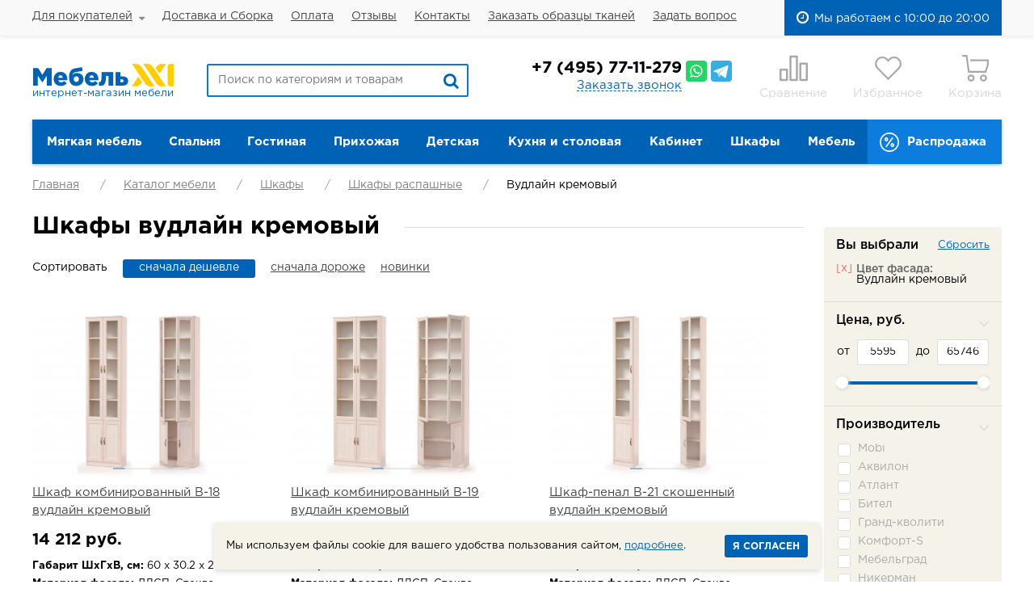

--- FILE ---
content_type: text/html; charset=UTF-8
request_url: https://www.mebel-xxi.ru/shop/shkafy/shafi-raspashnie/shkafi-vudlaiyn-krem/
body_size: 18169
content:
<!DOCTYPE html>
<html xmlns="http://www.w3.org/1999/xhtml">
<head>
	<title>Шкаф распашной вудлайн кремовый по доступной цене — купить в интернет-магазине Мебель XXI</title>
	<meta name="description" content="Современные готовые шкафы в цвете вудлайн кремовый с доставкой по Москве и России с нашего склада. В нашем каталоге Вы найдете шкаф по выгодной цене. Заказывайте прямо сейчас." />
	<meta name="keywords" content="шкафы вудлайн кремовый" />
	<meta content="text/html; charset=UTF-8" http-equiv="Content-Type" />
	<meta http-equiv="X-UA-Compatible" content="IE=edge,chrome=1" />
	<meta name="viewport" content="width=device-width, initial-scale=1.0" id="myViewport" />
	<meta name="yandex-verification" content="70fe3ea3029add8c" />
	
	<link rel="canonical" href="https://www.mebel-xxi.ru/shop/shkafy/shafi-raspashnie/shkafi-vudlaiyn-krem/"/>	
	<link rel="stylesheet" type="text/css" href="/hostcmsfiles/css/d671089e6597e75e1c9815d22a341100.css?1768668487" />
<link rel="stylesheet" type="text/css" href="/hostcmsfiles/css/3bf65506766dab72332a9f79d53e1077.css?1768668487" />
	
	<!--[if IE]><script src="/js/html5shiv.js"></script><![endif]-->
	
	<script>
		var pdaDevice = false;
	</script>
	
	<script type="application/ld+json">
    {
      "@context": "https://schema.org",
      "@type": "Organization",
      "url": "https://www.mebel-xxi.ru",
      "logo": "https://www.mebel-xxi.ru/img/logo.png"
    }
	</script>
	<script type="application/ld+json">
    {
      "@context": "https://schema.org",
      "@type": "Store",
      "name": "Интернет-магазин мебели \"Мебель XXI\"",
			"url": "https://www.mebel-xxi.ru",
      "telephone": "+74957711279",
			"email": "mebel@mebel-xxi.ru",
			"address": {
        "@type": "PostalAddress",
        "streetAddress": "22-ой км. Киевского шоссе, вл. 4, БЦ Румянцево",
        "addressLocality": "Москва, Россия"
      },
			"geo": {
        "@type": "GeoCoordinates",
        "latitude": 55.635823,
        "longitude": 37.435937
      },
			"openingHoursSpecification": [
        {
          "@type": "OpeningHoursSpecification",
          "dayOfWeek": ["Monday", "Tuesday", "Wednesday", "Thursday", "Friday", "Saturday", "Sunday"],
          "opens": "10:00",
          "closes": "20:00"
        }
			]
		}
	</script>
</head>
<body class="pageBody inner">
<div class="wrapper">
	<header>
		<div class="header-menu-row">
			<div class="wrap">
				


<ul class="header-menu">
  <li class="l-sub ">
    <a href="/info/about/">Для покупателей</a>
    <div class="sub">
      <div class="tooltip-big">
        <ul>
          <li class="">
            <a href="/info/about/">О компании</a>
          </li>
          <li class="">
            <a href="/info/discounts/">Акции</a>
          </li>
          <li class="">
            <a href="/info/warranty/">Гарантия</a>
          </li>
          <li class="">
            <a href="/delivery/">Доставка Москва</a>
          </li>
          <li class="">
            <a href="/delivery/#dostavka">Доставка по России</a>
          </li>
          <li class="">
            <a href="/shop/producers/">Производители</a>
          </li>
          <li class="">
            <a href="/info/articles/">Статьи</a>
          </li>
        </ul>
      </div>
    </div>
  </li>
  <li class=" ">
    <a href="/delivery/">Доставка и Сборка</a>
  </li>
  <li class=" ">
    <a href="/payment/">Оплата</a>
  </li>
  <li class=" ">
    <a href="/otzivy/">Отзывы</a>
  </li>
  <li class=" ">
    <a href="/contacts/">Контакты</a>
  </li>
  <li class=" ">
    <a href="/manager/">Заказать образцы тканей</a>
  </li>
  <li class=" ">
    <a href="/faq/">Задать вопрос</a>
  </li>
</ul>
				
				<div class="timework2">Мы работаем с 10:00 до 20:00</div>
			</div>
		</div>
		<div class="header-wrap wrap">
			<a href="javascript:;" class="i-nav">Меню</a>
			<div class="logo"> <a href="/"><img src="/img/logo.png" alt="Мебель XXI" /><span>интернет-магазин мебели</span></a> </div>
			<div class="search" itemscope="" itemtype="https://schema.org/WebSite">
				<meta itemprop="url" content="https://www.mebel-xxi.ru" />
				<form action="/search/" method="get" itemprop="potentialAction" itemscope="" itemtype="https://schema.org/SearchAction">
					<meta itemprop="target" content="https://www.mebel-xxi.ru/search/?text={text}" />
					<input itemprop="query-input" type="text" name="text" placeholder="Поиск по категориям и товарам" value="" autocomplete="off" />
					<button type="submit" class="fa fa-search" aria-hidden="true"></button>
				</form>
				<div class="fast-search" id="fast-search">
					<div class="cont"></div>
				</div>
			</div>
			<div class="phones-box">
				<div class="phone"><a href="tel:+74957711279"><span class="code">+7</span> (495) 77-11-279</a> 
					<span class="msgrs">
						<a href="https://wa.me/79257711279" class="whatsapp" title="Whatsapp" target="_blank"></a>
						<a href="https://t.me/+79257711279" class="telegram" title="Telegram" target="_blank"></a>
					</span>
				</div>
				<div class="form-call-wrap"> <a href="javascript:;" class="link-call btn-call">Заказать звонок</a>
					


<div class="form-call">
  <div class="tooltip-big">
    <form action="#" method="post" data-action="/ajax/form-call/" class="form form-popup validate">
      <a href="javascript:;" class="close"></a>
      <div class="form-name">Заказать звонок</div>
      <div class="field">
        <input type="text" name="name" value="" placeholder="Имя" />
      </div>
      <div class="field">
        <input type="text" name="phone" value="" placeholder="Телефон" class="required" minlength="1" title="Заполните поле Телефон" />
      </div>
      <input type="hidden" name="url" value="" />
      <div class="field smart-captcha" data-sitekey="ysc1_JBGGEVWQ3WxYp2UbkbOndXd4hWxeuUWgh4l2fV5M0183b484"></div>
      <script src="https://smartcaptcha.yandexcloud.net/captcha.js" defer="defer"></script>
      <div class="submit">
        <div class="privacy-checkbox">
          <input type="checkbox" id="privacy-call" value="1" checked="checked" />
          <label for="privacy-call">
											Я даю согласие на обработку своих персональных данных и подтверждаю, что ознакомлен с <a href="/privacy/" target="_blank">политикой конфиденциальности</a>.
											</label>
        </div>
        <input type="submit" name="Submit" value="Отправить заявку" class="btn-yellow" />
      </div>
      <div class="result-error"></div>
      <div class="result-success"></div>
    </form>
  </div>
</div>

				</div>
			</div>
			
			
<script>
	var aCompareItems = [];
	var aFavoriteItems = [];
</script>
			
			<div class="control-btns">	
				<div class="i-nav-search">
					<a href="javascript:;" class="control-btn search-btn active"><span class="ico"></span></a>
				</div>
				<div class="i-nav-phones">
					<a href="javascript:;" class="control-btn phone-btn active"><span class="ico"></span></a>
				</div>
				<div>
					<a href="/shop/compare/" class="control-btn compare-btn ">
						<span class="ico"></span>
						<span class="count">0</span>
						Сравнение
					</a>
				</div>
				<div>
					<a href="/shop/favorite/" class="control-btn favorite-btn ">
						<span class="ico"></span>
						<span class="count">0</span>
						Избранное
					</a>
				</div>
				<div id="little_cart">


<a href="javascript:;" class="control-btn cart-btn"><span class="ico"></span>
							Корзина
						</a>
				</div>
				
			</div>
		</div>
		
		<div class="pda-nav" id="pda-nav">
			<a href="javascript:;" class="pda-nav-close">Закрыть</a>
			<div class="pda-nav-wrap">
				<div class="menu-box">
					<div class="menu-title">Каталог мебели</div>
					<div class="menu-wrap menu-wrap-catalog"></div>
				</div>
				<div class="menu-box">
					<div class="menu-title">Основное меню</div>
					<div class="menu-wrap menu-wrap-main"></div>
				</div>
			</div>
		</div>
		
		<div class="pda-nav" id="pda-nav-phones">
			<a href="javascript:;" class="pda-nav-close">Закрыть</a>
			<div class="pda-nav-wrap">
				<div class="phones-box">
					<div class="phone"><a href="tel:+74957711279">+7 (495) 77-11-279</a></div>
					<div class="timework"> 10:00 — 20:00
						<div class="days"><i></i><i></i><i></i><i></i><i></i><i></i></div>
					</div>
					<a href="tel:+74957711279" class="btn-yellow">Позвонить</a>
				</div>
				


<div class="form-call">
  <div class="tooltip-big">
    <form action="#" method="post" data-action="/ajax/form-call/" class="form form-popup validate">
      <a href="javascript:;" class="close"></a>
      <div class="form-name">Заказать звонок</div>
      <div class="field">
        <input type="text" name="name" value="" placeholder="Имя" />
      </div>
      <div class="field">
        <input type="text" name="phone" value="" placeholder="Телефон" class="required" minlength="1" title="Заполните поле Телефон" />
      </div>
      <input type="hidden" name="url" value="" />
      <div class="field smart-captcha" data-sitekey="ysc1_JBGGEVWQ3WxYp2UbkbOndXd4hWxeuUWgh4l2fV5M0183b484"></div>
      <script src="https://smartcaptcha.yandexcloud.net/captcha.js" defer="defer"></script>
      <div class="submit">
        <div class="privacy-checkbox">
          <input type="checkbox" id="privacy-call" value="1" checked="checked" />
          <label for="privacy-call">
											Я даю согласие на обработку своих персональных данных и подтверждаю, что ознакомлен с <a href="/privacy/" target="_blank">политикой конфиденциальности</a>.
											</label>
        </div>
        <input type="submit" name="Submit" value="Отправить заявку" class="btn-yellow" />
      </div>
      <div class="result-error"></div>
      <div class="result-success"></div>
    </form>
  </div>
</div>
				<div class="btn-manager">
					<a href="/manager/" class="btn-yellow2">Выездной менеджер</a>
				</div>
			</div>
		</div>
		


<nav class="menu-catalog wrap">
  <ul>
    <li class=" ">
      <a href="/shop/myagkaya-mebel/"><div class="icon"><span><img src="/upload/shop_1/0/0/1/group_1/shop_property_file_1_76.png" alt="" /></span><span class="hover"><img src="/upload/shop_1/0/0/1/group_1/small_shop_property_file_1_76.png" alt="" /></span></div>Мягкая мебель</a>
      <div class="sub ">
        <i class="arr"></i>
        <a href="javascript:;" class="close"></a>
        <ul>
          <li class="">
            <a href="/shop/myagkaya-mebel/divani/">Диваны прямые</a>
            <ul>
              <li class="">
                <a href="/shop/myagkaya-mebel/divani/raskladnie/">Раскладные</a>
              </li>
              <li class="">
                <a href="/shop/myagkaya-mebel/divani/tahta/">Тахта</a>
              </li>
              <li class="">
                <a href="/shop/myagkaya-mebel/divani/s-yashikom/">С ящиком</a>
              </li>
              <li class="">
                <a href="/shop/myagkaya-mebel/divani/bez-mehanizma/">Без механизма</a>
              </li>
              <li class="">
                <a href="/shop/myagkaya-mebel/divani/metallokarkas/">Металлокаркас</a>
              </li>
              <li class="">
                <a href="/shop/myagkaya-mebel/divani/bez-podlokotnikov/">Без подлокотников</a>
              </li>
              <li class="">
                <a href="/shop/myagkaya-mebel/divani/odin-podlokotnik/">Один подлокотник</a>
              </li>
            </ul>
          </li>
          <li class="">
            <a href="/shop/myagkaya-mebel/uglovie-divani/">Угловые диваны</a>
          </li>
          <li class="">
            <a href="/shop/myagkaya-mebel/ortopedicheskiy-matras/">Диваны ортопедические</a>
          </li>
          <li class="">
            <a href="/shop/myagkaya-mebel/divani-malogabaritnie/">Диваны малогабаритные</a>
          </li>
          <li class="">
            <a href="/shop/myagkaya-mebel/kresla-korvat/">Кресла раскладные</a>
          </li>
          <li class="">
            <a href="/shop/myagkaya-mebel/kresla/">Кресла для отдыха</a>
          </li>
          <li class="">
            <a href="/shop/myagkaya-mebel/kushetki-detskie/">Кушетки детские</a>
          </li>
          <li class="">
            <a href="/shop/myagkaya-mebel/detskie-divani/">Детские диваны</a>
          </li>
          <li class="">
            <a href="/shop/myagkaya-mebel/kresla-beskarkasnie/">Кресла бескаркасные</a>
          </li>
          <li class="">
            <a href="/shop/kuxnya-i-stolovaya/divan-dlia-kuhni/">Кухонные диваны</a>
          </li>
          <li class="">
            <a href="/shop/myagkaya-mebel/pufi-miagkie/">Пуфы</a>
          </li>
          <li class="">
            <a href="/shop/myagkaya-mebel/podushki/">Подушки</a>
          </li>
          <li class="">
            <a href="/shop/skins/">Каталог тканей</a>
          </li>
        </ul>
      </div>
    </li>
    <li class=" ">
      <a href="/shop/spalnya/"><div class="icon"><span><img src="/upload/shop_1/0/0/2/group_2/shop_property_file_2_77.png" alt="" /></span><span class="hover"><img src="/upload/shop_1/0/0/2/group_2/small_shop_property_file_2_77.png" alt="" /></span></div>Спальня</a>
      <div class="sub ">
        <i class="arr"></i>
        <a href="javascript:;" class="close"></a>
        <ul>
          <li class="">
            <a href="/shop/spalnya/spalni-komplekti/">Спальные гарнитуры</a>
          </li>
          <li class="">
            <a href="/shop/spalnya/komodi/">Комоды</a>
          </li>
          <li class="">
            <a href="/shop/spalnya/matrasy/">Матрасы</a>
            <ul>
              <li class="">
                <a href="/shop/spalnya/matrasy/matrasi-tomas/">Томас</a>
              </li>
              <li class="">
                <a href="/shop/spalnya/matrasy/matrasi-askona/">Аскона</a>
              </li>
            </ul>
          </li>
          <li class="">
            <a href="/shop/spalnya/krovati/">Кровати</a>
            <ul>
              <li class="">
                <a href="/shop/detskaya-mebel/krovati-detskie/">Детские кровати</a>
              </li>
              <li class="">
                <a href="/shop/spalnya/krovati/krovati-podemniy-mehanizm/">С подъемным механизмом</a>
              </li>
              <li class="">
                <a href="/shop/spalnya/krovati/krovati-s-yashikom/">С ящиком</a>
              </li>
              <li class="">
                <a href="/shop/spalnya/krovati/krovati-odnospalnie/">Односпальные</a>
              </li>
              <li class="">
                <a href="/shop/spalnya/krovati/tahta/">Тахты</a>
              </li>
              <li class="">
                <a href="/shop/spalnya/krovati/krovati-120sm/">Полуторные 120 см</a>
              </li>
              <li class="">
                <a href="/shop/spalnya/krovati/krovai-140sm/">Двуспальные 140 см</a>
              </li>
              <li class="">
                <a href="/shop/spalnya/krovati/krovati-160sm/">Двуспальные 160 см</a>
              </li>
              <li class="">
                <a href="/shop/spalnya/krovati/krovati-180sm/">Двуспальные 180 см</a>
              </li>
            </ul>
          </li>
          <li class="">
            <a href="/shop/shkafy/">Шкафы</a>
          </li>
          <li class="">
            <a href="/shop/spalnya/zerkalo-nastennoe/">Зеркала настенные</a>
          </li>
          <li class="">
            <a href="/shop/spalnya/napolnie-zerkala/">Зеркала напольные</a>
          </li>
          <li class="">
            <a href="/shop/spalnya/tumby-prikrovatnye/">Тумбы прикроватные</a>
          </li>
          <li class="">
            <a href="/shop/spalnya/stoli-tualetnie/">Столы туалетные</a>
            <ul>
              <li class="">
                <a href="/shop/spalnya/stoli-tualetnie/tualetnye-stoliki-s-zerkalom/">С зеркалом</a>
              </li>
              <li class="">
                <a href="/shop/spalnya/stoli-tualetnie/tualetnye-stoliki-bez-zerkala/">Без зеркала</a>
              </li>
            </ul>
          </li>
          <li class="">
            <a href="/shop/spalnya/ortopedicheskie-osnovania/">Ортопедические основания</a>
          </li>
          <li class="">
            <a href="/shop/spalnya/puf/">Пуфы</a>
          </li>
          <li class="">
            <a href="/shop/spalnya/polka-na-tualetniy-stolik/">Полка на туалетный столик</a>
          </li>
          <li class="">
            <a href="/shop/spalnya/razdeliteli-dlia-iashika/">Разделители для ящика</a>
          </li>
        </ul>
      </div>
    </li>
    <li class=" ">
      <a href="/shop/gostinaya/"><div class="icon"><span><img src="/upload/shop_1/0/0/3/group_3/shop_property_file_3_78.png" alt="" /></span><span class="hover"><img src="/upload/shop_1/0/0/3/group_3/small_shop_property_file_3_78.png" alt="" /></span></div>Гостиная</a>
      <div class="sub ">
        <i class="arr"></i>
        <a href="javascript:;" class="close"></a>
        <ul>
          <li class="">
            <a href="/shop/gostinaya/gostinie-stenki/">Стенки для гостиной</a>
            <ul>
              <li class="">
                <a href="/shop/gostinaya/gostinie-stenki/stenki-uglovye/">Угловые</a>
              </li>
              <li class="">
                <a href="/shop/gostinaya/gostinie-stenki/stenki-gorki/">Стенки горки</a>
              </li>
              <li class="">
                <a href="/shop/gostinaya/gostinie-stenki/stenki-mini/">Стенки мини</a>
              </li>
              <li class="">
                <a href="/shop/gostinaya/gostinie-stenki/stenki-pryamye/">Прямые</a>
              </li>
              <li class="">
                <a href="/shop/gostinaya/gostinie-stenki/stenki-modulnye/">Модульные</a>
              </li>
              <li class="">
                <a href="/shop/gostinaya/gostinie-stenki/stenki-podvesnye/">Подвесные</a>
              </li>
            </ul>
          </li>
          <li class="">
            <a href="/shop/gostinaya/tumbi-pod-tv/">Тумбы под ТВ</a>
            <ul>
              <li class="">
                <a href="/shop/gostinaya/tumbi-pod-tv/tumby-pod-televizor-na-nozhkakh/">На ножках</a>
              </li>
              <li class="">
                <a href="/shop/gostinaya/tumbi-pod-tv/tumby-pod-televizor-s-dvercami/">С дверцами</a>
              </li>
              <li class="">
                <a href="/shop/gostinaya/tumbi-pod-tv/F3D713C3-AEA1-E45E-A2AC-70ACF1DB683C/">С открытыми полочками</a>
              </li>
              <li class="">
                <a href="/shop/gostinaya/tumbi-pod-tv/tumby-pod-televizor-na-kolesikah/">На колесиках</a>
              </li>
              <li class="">
                <a href="/shop/gostinaya/tumbi-pod-tv/tumby-pod-televizor-podvesnye/">Подвесные</a>
              </li>
            </ul>
          </li>
          <li class="">
            <a href="/shop/gostinaya/navesnie-polki/">Полки навесные открытые</a>
            <ul>
              <li class="">
                <a href="/shop/gostinaya/navesnie-polki/navesnye-polki-otkrytye/">Открытые</a>
              </li>
              <li class="">
                <a href="/shop/gostinaya/navesnie-polki/navesnye-polki-s-dverkami/">С дверками</a>
              </li>
            </ul>
          </li>
          <li class="">
            <a href="/shop/gostinaya/stoli-gurnalnie/">Журнальные столы</a>
          </li>
          <li class="">
            <a href="/shop/gostinaya/pristavnie-stoliki/">Приставные столики для диванов</a>
          </li>
          <li class="">
            <a href="/shop/shkafy/shafi-raspashnie/shkafi-gostinuiu/">Шкафы</a>
          </li>
          <li class="">
            <a href="/shop/myagkaya-mebel/divani/">Диваны</a>
          </li>
          <li class="">
            <a href="/shop/myagkaya-mebel/uglovie-divani/">Диваны угловые</a>
          </li>
        </ul>
      </div>
    </li>
    <li class=" ">
      <a href="/shop/prihozhaya/"><div class="icon"><span><img src="/upload/shop_1/0/0/4/group_4/shop_property_file_4_79.png" alt="" /></span><span class="hover"><img src="/upload/shop_1/0/0/4/group_4/small_shop_property_file_4_79.png" alt="" /></span></div>Прихожая</a>
      <div class="sub ">
        <i class="arr"></i>
        <a href="javascript:;" class="close"></a>
        <ul>
          <li class="">
            <a href="/shop/prihozhaya/prihozhaia-mebel/">Прихожие</a>
            <ul>
              <li class="">
                <a href="/shop/prihozhaya/prihozhaia-mebel/prihojie-mini/">Мини</a>
              </li>
              <li class="">
                <a href="/shop/prihozhaya/prihozhaia-mebel/prihojie-modulnye/">Модульные</a>
              </li>
              <li class="">
                <a href="/shop/prihozhaya/prihozhaia-mebel/prihojie-uglovye/">Угловые</a>
              </li>
            </ul>
          </li>
          <li class="">
            <a href="/shop/prihozhaya/veshalki/">Вешалки</a>
          </li>
          <li class="">
            <a href="/shop/prihozhaya/zerkala-nastennye-v-prihozhuiu/">Зеркала</a>
          </li>
          <li class="">
            <a href="/shop/prihozhaya/tumbi-dlia-oduvi/">Тумбы для обуви</a>
            <ul>
              <li class="">
                <a href="/shop/prihozhaya/tumbi-dlia-oduvi/tumby-dlya-obuvi-s-sideniem/">С сидением</a>
              </li>
              <li class="">
                <a href="/shop/prihozhaya/tumbi-dlia-oduvi/tumby-dlya-obuvi-s-dvercami/">С дверцами</a>
              </li>
              <li class="">
                <a href="/shop/prihozhaya/tumbi-dlia-oduvi/tumby-dlya-obuvi-otkrytye/">Открытые</a>
              </li>
              <li class="">
                <a href="/shop/prihozhaya/tumbi-dlia-oduvi/tumby-dlya-obuvi-otkidnye/">Откидные</a>
              </li>
            </ul>
          </li>
          <li class="">
            <a href="/shop/spalnya/komodi/komodi-v-prihozhiiu/">Комоды в прихожую</a>
          </li>
          <li class="">
            <a href="/shop/shkafy/shafi-raspashnie/shkafi-v-prihozhuiu/">Шкафы</a>
          </li>
        </ul>
      </div>
    </li>
    <li class=" ">
      <a href="/shop/detskaya-mebel/"><div class="icon"><span><img src="/upload/shop_1/0/0/5/group_5/shop_property_file_5_80.png" alt="" /></span><span class="hover"><img src="/upload/shop_1/0/0/5/group_5/small_shop_property_file_5_80.png" alt="" /></span></div>Детская</a>
      <div class="sub ">
        <i class="arr"></i>
        <a href="javascript:;" class="close"></a>
        <ul>
          <li class="">
            <a href="/shop/detskaya-mebel/detskaia-komnata/">Детские комнаты</a>
          </li>
          <li class="">
            <a href="/shop/detskaya-mebel/krovati-detskie/">Кровати детские</a>
            <ul>
              <li class="">
                <a href="/shop/detskaya-mebel/krovati-detskie/krovati-cherdak/">Кровати чердак</a>
              </li>
              <li class="">
                <a href="/shop/detskaya-mebel/krovati-detskie/krovati-odnoiarusnie/">Одноярусные</a>
              </li>
              <li class="">
                <a href="/shop/detskaya-mebel/krovati-detskie/krovati-dvuhiarusnie/">Двухъярусные</a>
              </li>
              <li class="">
                <a href="/shop/detskaya-mebel/krovati-detskie/krovati-s-bortikami/">C бортиками</a>
              </li>
              <li class="">
                <a href="/shop/detskaya-mebel/krovati-detskie/krovati-tkanevie/">Обитые тканью</a>
              </li>
              <li class="">
                <a href="/shop/detskaya-mebel/krovati-detskie/krovati-massiv/">Массив</a>
              </li>
              <li class="">
                <a href="/shop/detskaya-mebel/krovati-detskie/5E4BC619-692B-1AF0-22EE-66240B53C371/">Металлические</a>
              </li>
            </ul>
          </li>
          <li class="">
            <a href="/shop/myagkaya-mebel/detskie-divani/">Диваны для детской</a>
          </li>
          <li class="">
            <a href="/shop/spalnya/komodi/komodi-dlia-detskoy/">Комоды для детской</a>
          </li>
          <li class="">
            <a href="/shop/shkafy/shafi-raspashnie/shkafi-v-detskuiu/">Шкафы</a>
          </li>
          <li class="">
            <a href="/shop/detskaya-mebel/doplnitelnie-elementy-krovat/">Дополнительные элементы для кроватей</a>
          </li>
        </ul>
      </div>
    </li>
    <li class=" ">
      <a href="/shop/kuxnya-i-stolovaya/"><div class="icon"><span><img src="/upload/shop_1/0/0/6/group_6/shop_property_file_6_81.png" alt="" /></span><span class="hover"><img src="/upload/shop_1/0/0/6/group_6/small_shop_property_file_6_81.png" alt="" /></span></div>Кухня и столовая</a>
      <div class="sub r">
        <i class="arr"></i>
        <a href="javascript:;" class="close"></a>
        <ul>
          <li class="">
            <a href="/shop/kuxnya-i-stolovaya/kuhni/">Кухни</a>
          </li>
          <li class="">
            <a href="/shop/kuxnya-i-stolovaya/divan-dlia-kuhni/">Кухонные диванчики</a>
          </li>
          <li class="">
            <a href="/shop/kuxnya-i-stolovaya/kuhonnye-uglovye-divany/">Кухонные уголки</a>
          </li>
          <li class="">
            <a href="/shop/kuxnya-i-stolovaya/kukhonnye-ugolki-so-stolom/">Уголки со столом</a>
          </li>
          <li class="">
            <a href="/shop/kuxnya-i-stolovaya/stoli/">Кухонные столы</a>
            <ul>
              <li class="">
                <a href="/shop/kuxnya-i-stolovaya/stoli/kuhonnye-stoly-razdvijnye/">Раздвижные</a>
              </li>
              <li class="">
                <a href="/shop/kuxnya-i-stolovaya/stoli/kuhonnye-stoly-knijka/">Стол-книжка</a>
              </li>
              <li class="">
                <a href="/shop/kuxnya-i-stolovaya/stoli/kuhonnye-stoly-neraskladnye/">Нераскладные </a>
              </li>
            </ul>
          </li>
          <li class="">
            <a href="/shop/kuxnya-i-stolovaya/stulia/">Стулья</a>
            <ul>
              <li class="">
                <a href="/shop/kuxnya-i-stolovaya/stulia/stulya-kresla/">Стулья-кресла</a>
              </li>
              <li class="">
                <a href="/shop/kuxnya-i-stolovaya/stulia/stulya-derevyannye/">Деревянные</a>
              </li>
              <li class="">
                <a href="/shop/kuxnya-i-stolovaya/stulia/stulya-metallicheskie/">Металлические</a>
              </li>
            </ul>
          </li>
          <li class="">
            <a href="/shop/kuxnya-i-stolovaya/taburety/">Табуреты</a>
          </li>
          <li class="">
            <a href="/shop/kuxnya-i-stolovaya/kuhonnie-shkafi/">Кухонные шкафы</a>
          </li>
        </ul>
      </div>
    </li>
    <li class=" ">
      <a href="/shop/kabinet/"><div class="icon"><span><img src="/upload/shop_1/0/0/7/group_7/shop_property_file_7_82.png" alt="" /></span><span class="hover"><img src="/upload/shop_1/0/0/7/group_7/small_shop_property_file_7_82.png" alt="" /></span></div>Кабинет</a>
      <div class="sub r">
        <i class="arr"></i>
        <a href="javascript:;" class="close"></a>
        <ul>
          <li class="">
            <a href="/shop/kabinet/komplekti-ofisnoy-mebeli/">Комплекты мебели</a>
          </li>
          <li class="">
            <a href="/shop/kabinet/stoli-dlia-raboti/">Столы</a>
            <ul>
              <li class="">
                <a href="/shop/kabinet/stoli-dlia-raboti/stoli-s-nadstroykoy/">С надстройкой</a>
              </li>
              <li class="">
                <a href="/shop/kabinet/stoli-dlia-raboti/uglovie/">Угловые</a>
              </li>
              <li class="">
                <a href="/shop/kabinet/stoli-dlia-raboti/stoli-pismennie/">Письменные</a>
              </li>
              <li class="">
                <a href="/shop/kabinet/stoli-dlia-raboti/stoli-kompiuternie/">Компьютерные</a>
              </li>
              <li class="">
                <a href="/shop/kabinet/stoli-dlia-raboti/stoli-transformer/">Трансформер </a>
              </li>
              <li class="">
                <a href="/shop/kabinet/stoli-dlia-raboti/stoli-dlia-noutbuka/">Для ноутбука</a>
              </li>
            </ul>
          </li>
          <li class="">
            <a href="/shop/kabinet/nadstroyki-na-stol/">Надстройки на стол</a>
          </li>
          <li class="">
            <a href="/shop/gostinaya/navesnie-polki/">Полки навесные</a>
          </li>
        </ul>
      </div>
    </li>
    <li class=" ">
      <a href="/shop/shkafy/"><div class="icon"><span><img src="/upload/shop_1/0/0/8/group_8/shop_property_file_8_83.png" alt="" /></span><span class="hover"><img src="/upload/shop_1/0/0/8/group_8/small_shop_property_file_8_83.png" alt="" /></span></div>Шкафы</a>
      <div class="sub r">
        <i class="arr"></i>
        <a href="javascript:;" class="close"></a>
        <ul>
          <li class="">
            <a href="/shop/shkafy/shafi-raspashnie/">Шкафы распашные</a>
            <ul>
              <li class="">
                <a href="/shop/shkafy/shafi-raspashnie/shkafi-dlia-odezhdi/">Для одежды</a>
              </li>
              <li class="">
                <a href="/shop/shkafy/shafi-raspashnie/shkafi-knizhnie/">Книжные</a>
              </li>
              <li class="">
                <a href="/shop/shkafy/shafi-uglovie/">Угловые</a>
              </li>
              <li class="">
                <a href="/shop/shkafy/shkafi-navesnie/">Навесные</a>
              </li>
              <li class="">
                <a href="/shop/shkafy/shafi-raspashnie/shkafi-s-zerkalom/"> С зеркалом</a>
              </li>
              <li class="">
                <a href="/shop/shkafy/shafi-raspashnie/shkafi-dvuhstvorchatie/">Двухстворчатые</a>
              </li>
              <li class="">
                <a href="/shop/shkafy/shafi-raspashnie/shkafi-trehstvorchatie/">Трехстворчатые</a>
              </li>
              <li class="">
                <a href="/shop/shkafy/shafi-raspashnie/shkafi-chetirehstvorchatie/">Четырехстворчатые</a>
              </li>
              <li class="">
                <a href="/shop/shkafy/shafi-raspashnie/shkafi-odnostvorchatie/">Одностворчатые</a>
              </li>
            </ul>
          </li>
          <li class="">
            <a href="/shop/shkafy/shafi-kupe/">Шкафы-купе</a>
          </li>
          <li class="">
            <a href="/shop/shkafy/shafi-uglovie/">Шкафы угловые</a>
          </li>
          <li class="">
            <a href="/shop/shkafy/stellagi/">Стеллажи</a>
          </li>
          <li class="">
            <a href="/shop/shkafy/shkafi-navesnie/">Шкафы навесные</a>
          </li>
          <li class="">
            <a href="/shop/shkafy/torcevie-stellagi/">Торцевые стеллажи (угловые)</a>
          </li>
          <li class="">
            <a href="/shop/shkafy/karkasi-dlia-shkafov/">Каркасы шкафов</a>
          </li>
          <li class="">
            <a href="/shop/shkafy/polki-dlia-shkafa/">Полки для шкафа</a>
          </li>
          <li class="">
            <a href="/shop/shkafy/antresoli-dlya-shkafov/">Антресоли</a>
          </li>
        </ul>
      </div>
    </li>
    <li class=" ">
      <a href="/shop/modul-mebel/">Мебель</a>
    </li>
    <li class="sale ">
      <a href="/shop/sale/"><div class="icon"><span><img src="/upload/shop_1/0/0/9/group_9/shop_property_file_9_84.png" alt="" /></span><span class="hover"><img src="/upload/shop_1/0/0/9/group_9/small_shop_property_file_9_84.png" alt="" /></span></div>Распродажа</a>
    </li>
  </ul>
</nav>
<a href="javascript:;" class="pda-menu-catalog-trigger">
  <span>Каталог мебели</span>
  <span class="opened">Свернуть</span>
</a>
		
	</header>
	
<section class="page-inner wrap">
	


<ul class="breadcrumbs" itemscope="" itemtype="https://schema.org/BreadcrumbList">
  <li>
    <a href="/">Главная</a>
  </li>
  <li itemprop="itemListElement" itemscope="" itemtype="https://schema.org/ListItem">
    <a href="/shop/" itemprop="item"><meta itemprop="url" content="/shop/" /><meta itemprop="position" content="1" /><meta itemprop="name" content="Каталог мебели" />Каталог мебели</a>
  </li>
  <li itemprop="itemListElement" itemscope="" itemtype="https://schema.org/ListItem">
    <a href="/shop/shkafy/" itemprop="item"><meta itemprop="url" content="/shop/shkafy/" /><meta itemprop="position" content="2" /><meta itemprop="name" content="Шкафы" />Шкафы</a>
  </li>
  <li itemprop="itemListElement" itemscope="" itemtype="https://schema.org/ListItem">
    <a href="/shop/shkafy/shafi-raspashnie/" itemprop="item"><meta itemprop="url" content="/shop/shkafy/shafi-raspashnie/" /><meta itemprop="position" content="3" /><meta itemprop="name" content="Шкафы распашные" />Шкафы распашные</a>
  </li>
  <li itemprop="itemListElement" itemscope="" itemtype="https://schema.org/ListItem">
    <span itemprop="item"><meta itemprop="url" content="/shop/shkafy/shafi-raspashnie/shkafi-vudlaiyn-krem/" /><meta itemprop="position" content="4" /><meta itemprop="name" content="Вудлайн кремовый" />Вудлайн кремовый</span>
  </li>
</ul>
	
	<div class="content">
		


<div class="catalog">
  <div class="page-cols">
    <div class="page-l">
      <div class="page-l-wrap">
        <h1 class="line">
          <span>Шкафы вудлайн кремовый </span>
        </h1>
        <a href="javascript:;" class="btn-yellow2 btn-filters-pda">Сортировка и фильтры</a>
        <div class="sorting">
          <span>Сортировать</span>
          <a href="/shop/shkafy/shafi-raspashnie/shkafi-vudlaiyn-krem/?sorting=1" onclick="$('select[name=sorting]').val(1); $('#filter_form_main').submit(); return false;" class="active">
												сначала дешевле</a>
          <a href="/shop/shkafy/shafi-raspashnie/shkafi-vudlaiyn-krem/?sorting=2" onclick="$('select[name=sorting]').val(2); $('#filter_form_main').submit(); return false;">
												сначала дороже</a>
          <a href="/shop/shkafy/shafi-raspashnie/shkafi-vudlaiyn-krem/?sorting=5" onclick="$('select[name=sorting]').val(5); $('#filter_form_main').submit(); return false;">
												новинки</a>
        </div>
        <div class="shop-items">
          <div class="shop-item">
            <div>
              <div class="pic">
                <div class="pics-slider">
                  <span>
                    <a href="/shop/shkafy/shafi-raspashnie/17869/">
                      <img src="/upload/shop_1/1/7/8/item_17869/small_item_17869.jpg" alt="Шкаф комбинированный В-18 вудлайн кремовый" />
                    </a>
                  </span>
                  <span>
                    <a href="/shop/shkafy/shafi-raspashnie/17869/">
                      <img src="/upload/shop_1/1/7/8/item_17869/small_shop_property_file_17869_50499.jpg" alt="" />
                    </a>
                  </span>
                  <span>
                    <a href="/shop/shkafy/shafi-raspashnie/17869/">
                      <img src="/upload/shop_1/1/7/8/item_17869/small_shop_property_file_17869_24611.jpg" alt="" />
                    </a>
                  </span>
                  <span>
                    <a href="/shop/shkafy/shafi-raspashnie/17869/">
                      <img src="/upload/shop_1/1/7/8/item_17869/small_shop_property_file_17869_24612.jpg" alt="" />
                    </a>
                  </span>
                  <span>
                    <a href="/shop/shkafy/shafi-raspashnie/17869/">
                      <img src="/upload/shop_1/1/7/8/item_17869/small_shop_property_file_17869_24613.jpg" alt="" />
                    </a>
                  </span>
                </div>
              </div>
              <div class="name">
                <a href="/shop/shkafy/shafi-raspashnie/17869/">Шкаф комбинированный В-18 вудлайн кремовый</a>
              </div>
              <div class="price-wrap">
                <div class="price">14 212 руб.</div>
              </div>
              <div class="props">
                <p class="prop-sizes"><strong>Габарит ШхГхВ, см:</strong> 60 х 30.2 х 239.6</p>
                <p class=""><strong>Материал фасада:</strong> ЛДСП, Стекло</p>
              </div>
              <div class="btn-l">
                <a href="/shop/shkafy/shafi-raspashnie/17869/" class="btn-blue btn-to-cart btn-cart17869" onclick="return addIntoCartFull('/shop/cart/', 17869, 1);" data-incart="В корзине">В корзину</a>
              </div>
              <div class="actions-r">
                <div class="action-item">
                  <a href="javascript:;" class="compare compare17869" onclick="return $.addCompare('/shop/', 17869, this)">
                    <span>К сравнению</span>
                  </a>
                </div>
                <div class="action-item">
                  <a href="javascript:;" class="favorite favorite17869" onclick="return $.addFavorite('/shop/', 17869, this)">
                    <span>В избранное</span>
                  </a>
                </div>
              </div>
            </div>
          </div>
          <div class="shop-item">
            <div>
              <div class="pic">
                <div class="pics-slider">
                  <span>
                    <a href="/shop/shkafy/shafi-raspashnie/17870/">
                      <img src="/upload/shop_1/1/7/8/item_17870/small_item_17870.jpg" alt="Шкаф комбинированный В-19 вудлайн кремовый" />
                    </a>
                  </span>
                  <span>
                    <a href="/shop/shkafy/shafi-raspashnie/17870/">
                      <img src="/upload/shop_1/1/7/8/item_17870/small_shop_property_file_17870_50500.jpg" alt="" />
                    </a>
                  </span>
                  <span>
                    <a href="/shop/shkafy/shafi-raspashnie/17870/">
                      <img src="/upload/shop_1/1/7/8/item_17870/small_shop_property_file_17870_24615.jpg" alt="" />
                    </a>
                  </span>
                  <span>
                    <a href="/shop/shkafy/shafi-raspashnie/17870/">
                      <img src="/upload/shop_1/1/7/8/item_17870/small_shop_property_file_17870_24616.jpg" alt="" />
                    </a>
                  </span>
                  <span>
                    <a href="/shop/shkafy/shafi-raspashnie/17870/">
                      <img src="/upload/shop_1/1/7/8/item_17870/small_shop_property_file_17870_24617.jpg" alt="" />
                    </a>
                  </span>
                </div>
              </div>
              <div class="name">
                <a href="/shop/shkafy/shafi-raspashnie/17870/">Шкаф комбинированный В-19 вудлайн кремовый</a>
              </div>
              <div class="price-wrap">
                <div class="price">16 434 руб.</div>
              </div>
              <div class="props">
                <p class="prop-sizes"><strong>Габарит ШхГхВ, см:</strong> 80 х 30.2 х 239.6</p>
                <p class=""><strong>Материал фасада:</strong> ЛДСП, Стекло</p>
              </div>
              <div class="btn-l">
                <a href="/shop/shkafy/shafi-raspashnie/17870/" class="btn-blue btn-to-cart btn-cart17870" onclick="return addIntoCartFull('/shop/cart/', 17870, 1);" data-incart="В корзине">В корзину</a>
              </div>
              <div class="actions-r">
                <div class="action-item">
                  <a href="javascript:;" class="compare compare17870" onclick="return $.addCompare('/shop/', 17870, this)">
                    <span>К сравнению</span>
                  </a>
                </div>
                <div class="action-item">
                  <a href="javascript:;" class="favorite favorite17870" onclick="return $.addFavorite('/shop/', 17870, this)">
                    <span>В избранное</span>
                  </a>
                </div>
              </div>
            </div>
          </div>
          <div class="shop-item">
            <div>
              <div class="pic">
                <div class="pics-slider">
                  <span>
                    <a href="/shop/shkafy/shafi-raspashnie/17872/">
                      <img src="/upload/shop_1/1/7/8/item_17872/small_item_17872.jpg" alt="Шкаф-пенал В-21 скошенный вудлайн кремовый" />
                    </a>
                  </span>
                  <span>
                    <a href="/shop/shkafy/shafi-raspashnie/17872/">
                      <img src="/upload/shop_1/1/7/8/item_17872/small_shop_property_file_17872_50497.jpg" alt="" />
                    </a>
                  </span>
                  <span>
                    <a href="/shop/shkafy/shafi-raspashnie/17872/">
                      <img src="/upload/shop_1/1/7/8/item_17872/small_shop_property_file_17872_24623.jpg" alt="" />
                    </a>
                  </span>
                  <span>
                    <a href="/shop/shkafy/shafi-raspashnie/17872/">
                      <img src="/upload/shop_1/1/7/8/item_17872/small_shop_property_file_17872_24624.jpg" alt="" />
                    </a>
                  </span>
                  <span>
                    <a href="/shop/shkafy/shafi-raspashnie/17872/">
                      <img src="/upload/shop_1/1/7/8/item_17872/small_shop_property_file_17872_24625.jpg" alt="" />
                    </a>
                  </span>
                </div>
              </div>
              <div class="name">
                <a href="/shop/shkafy/shafi-raspashnie/17872/">Шкаф-пенал В-21 скошенный вудлайн кремовый</a>
              </div>
              <div class="price-wrap">
                <div class="price">10 043 руб.</div>
              </div>
              <div class="props">
                <p class="prop-sizes"><strong>Габарит ШхГхВ, см:</strong> 39.2 х 30.2 х 239.6</p>
                <p class=""><strong>Материал фасада:</strong> ЛДСП, Стекло</p>
              </div>
              <div class="btn-l">
                <a href="/shop/shkafy/shafi-raspashnie/17872/" class="btn-blue btn-to-cart btn-cart17872" onclick="return addIntoCartFull('/shop/cart/', 17872, 1);" data-incart="В корзине">В корзину</a>
              </div>
              <div class="actions-r">
                <div class="action-item">
                  <a href="javascript:;" class="compare compare17872" onclick="return $.addCompare('/shop/', 17872, this)">
                    <span>К сравнению</span>
                  </a>
                </div>
                <div class="action-item">
                  <a href="javascript:;" class="favorite favorite17872" onclick="return $.addFavorite('/shop/', 17872, this)">
                    <span>В избранное</span>
                  </a>
                </div>
              </div>
            </div>
          </div>
          <div class="shop-item">
            <div>
              <div class="pic">
                <div class="pics-slider">
                  <span>
                    <a href="/shop/shkafy/shafi-raspashnie/17873/">
                      <img src="/upload/shop_1/1/7/8/item_17873/small_item_17873.jpg" alt="Шкаф-пенал В-17 вудлайн кремовый" />
                    </a>
                  </span>
                  <span>
                    <a href="/shop/shkafy/shafi-raspashnie/17873/">
                      <img src="/upload/shop_1/1/7/8/item_17873/small_shop_property_file_17873_50498.jpg" alt="" />
                    </a>
                  </span>
                  <span>
                    <a href="/shop/shkafy/shafi-raspashnie/17873/">
                      <img src="/upload/shop_1/1/7/8/item_17873/small_shop_property_file_17873_24627.jpg" alt="" />
                    </a>
                  </span>
                  <span>
                    <a href="/shop/shkafy/shafi-raspashnie/17873/">
                      <img src="/upload/shop_1/1/7/8/item_17873/small_shop_property_file_17873_24628.jpg" alt="" />
                    </a>
                  </span>
                  <span>
                    <a href="/shop/shkafy/shafi-raspashnie/17873/">
                      <img src="/upload/shop_1/1/7/8/item_17873/small_shop_property_file_17873_24629.jpg" alt="" />
                    </a>
                  </span>
                </div>
              </div>
              <div class="name">
                <a href="/shop/shkafy/shafi-raspashnie/17873/">Шкаф-пенал В-17 вудлайн кремовый</a>
              </div>
              <div class="price-wrap">
                <div class="price">10 460 руб.</div>
              </div>
              <div class="props">
                <p class="prop-sizes"><strong>Габарит ШхГхВ, см:</strong> 40 х 30.2 х 239.6</p>
                <p class=""><strong>Материал фасада:</strong> Стекло, ЛДСП</p>
              </div>
              <div class="btn-l">
                <a href="/shop/shkafy/shafi-raspashnie/17873/" class="btn-blue btn-to-cart btn-cart17873" onclick="return addIntoCartFull('/shop/cart/', 17873, 1);" data-incart="В корзине">В корзину</a>
              </div>
              <div class="actions-r">
                <div class="action-item">
                  <a href="javascript:;" class="compare compare17873" onclick="return $.addCompare('/shop/', 17873, this)">
                    <span>К сравнению</span>
                  </a>
                </div>
                <div class="action-item">
                  <a href="javascript:;" class="favorite favorite17873" onclick="return $.addFavorite('/shop/', 17873, this)">
                    <span>В избранное</span>
                  </a>
                </div>
              </div>
            </div>
          </div>
        </div>
      </div>
    </div>
    <div class="page-r">
      <div class="filters">
        <form action="/shop/shkafy/shafi-raspashnie/shkafi-vudlaiyn-krem/" method="get" id="filter_form_main" data-message_none="Товаров не найдено." data-message_nominative="Найден {count} товар. &lt;a href=&quot;{url}&quot;&gt;Показать&lt;/a&gt;" data-message_genitive_singular="Найдено {count} товара. &lt;a href=&quot;{url}&quot;&gt;Показать&lt;/a&gt;" data-message_genitive_plural="Найдено {count} товаров. &lt;a href=&quot;{url}&quot;&gt;Показать&lt;/a&gt;" data-message_price_lower_then="Меньше" data-message_price_from="От" data-message_price_to="до" data-message_price_higher_then="Больше" data-message_price_suffix="" data-disable_ajax="false" data-use_ajax_content_load="false" data-ajax_content_load_delay="250">
          <div class="row filters-checked row-fixed">
            <div class="caption">Вы выбрали <span class="cancel"><a href="/shop/shkafy/shafi-raspashnie/shkafi-vudlaiyn-krem/">Сбросить</a></span></div>
            <div class="field">
              <ul>
                <li><a href="javascript:void(0);" onclick="cancelFilter(113);" class="del">[x]</a><span>Цвет фасада:</span>Вудлайн кремовый</li>
              </ul>
            </div>
          </div>
          <div class="row row-sorting">
            <div class="caption">Сортировать</div>
            <div class="field">
              <select name="sorting" onchange="$(this).parents('form:first').submit()">
                <option value="0">...</option>
                <option value="1">
						сначала дешевле</option>
                <option value="2">
						сначала дороже</option>
                <option value="5">
						новинки</option>
              </select>
            </div>
          </div>
          <div class="row">
            <div class="caption">Цена, руб.</div>
            <div class="field filter_slider" id="price">
              <span class="inputs">
						от
						<input type="text" name="price_from" id="price_from" size="5" data-range-boundary="5595" data-range-lighting="10043" class="filter_item range_from" autocomplete="off" />
						
						до
						<input type="text" name="price_to" id="price_to" size="5" data-range-boundary="65746" data-range-lighting="16435" class="filter_item range_to" autocomplete="off" /></span>
              <div class="slider_container"></div>
            </div>
          </div>
          <div class="row">
            <div class="caption">Производитель</div>
            <div class="field">
              <div class="list-scroll">
                <ul>
                  <li class="propertyInput">
                    <span class="filter_item">
                      <input id="producer_id_17" type="checkbox" value="17" class="" name="producer_id[]">
                        <label for="producer_id_17" id="for_producer_id_17" class="filter_disabled">Mobi</label>
                      </input>
                    </span>
                  </li>
                  <li class="propertyInput">
                    <span class="filter_item">
                      <input id="producer_id_23" type="checkbox" value="23" class="" name="producer_id[]">
                        <label for="producer_id_23" id="for_producer_id_23" class="filter_disabled">Аквилон</label>
                      </input>
                    </span>
                  </li>
                  <li class="propertyInput">
                    <span class="filter_item">
                      <input id="producer_id_41" type="checkbox" value="41" class="" name="producer_id[]">
                        <label for="producer_id_41" id="for_producer_id_41" class="filter_disabled">Атлант</label>
                      </input>
                    </span>
                  </li>
                  <li class="propertyInput">
                    <span class="filter_item">
                      <input id="producer_id_28" type="checkbox" value="28" class="" name="producer_id[]">
                        <label for="producer_id_28" id="for_producer_id_28" class="filter_disabled">Бител</label>
                      </input>
                    </span>
                  </li>
                  <li class="propertyInput">
                    <span class="filter_item">
                      <input id="producer_id_39" type="checkbox" value="39" class="" name="producer_id[]">
                        <label for="producer_id_39" id="for_producer_id_39" class="filter_disabled">Гранд-кволити</label>
                      </input>
                    </span>
                  </li>
                  <li class="propertyInput">
                    <span class="filter_item">
                      <input id="producer_id_26" type="checkbox" value="26" class="" name="producer_id[]">
                        <label for="producer_id_26" id="for_producer_id_26" class="filter_disabled">Комфорт-S</label>
                      </input>
                    </span>
                  </li>
                  <li class="propertyInput">
                    <span class="filter_item">
                      <input id="producer_id_22" type="checkbox" value="22" class="" name="producer_id[]">
                        <label for="producer_id_22" id="for_producer_id_22" class="filter_disabled">Мебельград</label>
                      </input>
                    </span>
                  </li>
                  <li class="propertyInput">
                    <span class="filter_item">
                      <input id="producer_id_16" type="checkbox" value="16" class="" name="producer_id[]">
                        <label for="producer_id_16" id="for_producer_id_16" class="filter_disabled">Никерман</label>
                      </input>
                    </span>
                  </li>
                  <li class="propertyInput">
                    <span class="filter_item">
                      <input id="producer_id_19" type="checkbox" value="19" class="" name="producer_id[]">
                        <label for="producer_id_19" id="for_producer_id_19">Олмеко</label>
                      </input>
                    </span>
                  </li>
                  <li class="propertyInput">
                    <span class="filter_item">
                      <input id="producer_id_24" type="checkbox" value="24" class="" name="producer_id[]">
                        <label for="producer_id_24" id="for_producer_id_24" class="filter_disabled">СБК (Sbk-Home)</label>
                      </input>
                    </span>
                  </li>
                  <li class="propertyInput">
                    <span class="filter_item">
                      <input id="producer_id_34" type="checkbox" value="34" class="" name="producer_id[]">
                        <label for="producer_id_34" id="for_producer_id_34" class="filter_disabled">Сильва</label>
                      </input>
                    </span>
                  </li>
                  <li class="propertyInput">
                    <span class="filter_item">
                      <input id="producer_id_32" type="checkbox" value="32" class="" name="producer_id[]">
                        <label for="producer_id_32" id="for_producer_id_32" class="filter_disabled">Система-мебели</label>
                      </input>
                    </span>
                  </li>
                </ul>
              </div>
            </div>
          </div>
          <div class="row">
            <div class="caption">Ширина, см</div>
            <div class="field">
              <div class="filter_slider filter_slider_property" id="property_35">
                <span class="inputs">
									от <input type="text" name="property_35_from" id="property_35_from" size="2" data-range-boundary="32.2" value="" class="filter_item range_from" /> до <input type="text" name="property_35_to" id="property_35_to" size="2" data-range-boundary="211.4" value="" class="filter_item range_to" /></span>
                <div class="slider_container"></div>
              </div>
            </div>
          </div>
          <div class="row">
            <div class="caption">Глубина, см</div>
            <div class="field">
              <div class="filter_slider filter_slider_property" id="property_37">
                <span class="inputs">
									от <input type="text" name="property_37_from" id="property_37_from" size="2" data-range-boundary="30.2" value="" class="filter_item range_from" /> до <input type="text" name="property_37_to" id="property_37_to" size="2" data-range-boundary="64.5" value="" class="filter_item range_to" /></span>
                <div class="slider_container"></div>
              </div>
            </div>
          </div>
          <div class="row">
            <div class="caption">Высота, см</div>
            <div class="field">
              <div class="filter_slider filter_slider_property" id="property_38">
                <span class="inputs">
									от <input type="text" name="property_38_from" id="property_38_from" size="2" data-range-boundary="99.3" value="" class="filter_item range_from" /> до <input type="text" name="property_38_to" id="property_38_to" size="2" data-range-boundary="248" value="" class="filter_item range_to" /></span>
                <div class="slider_container"></div>
              </div>
            </div>
          </div>
          <div class="row">
            <div class="caption">Цвет фасада</div>
            <div class="field">
              <div class="list-scroll">
                <ul>
                  <li>
                    <span class="filter_item">
                      <input type="checkbox" name="property_113[]" value="1111" id="property_113_1111" data-initial="true" data-property-id="113" data-property-type="list">
                        <label for="property_113_1111" id="for_property_113_1111" class="filter_disabled">Айс 06</label>
                      </input>
                    </span>
                  </li>
                  <li>
                    <span class="filter_item">
                      <input type="checkbox" name="property_113[]" value="220" id="property_113_220" data-initial="true" data-property-id="113" data-property-type="list">
                        <label for="property_113_220" id="for_property_113_220" class="filter_disabled">Белый</label>
                      </input>
                    </span>
                  </li>
                  <li>
                    <span class="filter_item">
                      <input type="checkbox" name="property_113[]" value="221" id="property_113_221" data-initial="true" data-property-id="113" data-property-type="list">
                        <label for="property_113_221" id="for_property_113_221" class="filter_disabled">Белый Глянец</label>
                      </input>
                    </span>
                  </li>
                  <li>
                    <span class="filter_item">
                      <input type="checkbox" name="property_113[]" value="1007" id="property_113_1007" data-initial="true" data-property-id="113" data-property-type="list">
                        <label for="property_113_1007" id="for_property_113_1007" class="filter_disabled">Белый премиум</label>
                      </input>
                    </span>
                  </li>
                  <li>
                    <span class="filter_item">
                      <input type="checkbox" name="property_113[]" value="1004" id="property_113_1004" data-initial="true" data-property-id="113" data-property-type="list">
                        <label for="property_113_1004" id="for_property_113_1004" class="filter_disabled">Белый шагрень</label>
                      </input>
                    </span>
                  </li>
                  <li>
                    <span class="filter_item">
                      <input type="checkbox" name="property_113[]" value="878" id="property_113_878" data-initial="true" data-property-id="113" data-property-type="list">
                        <label for="property_113_878" id="for_property_113_878" class="filter_disabled">Бетон</label>
                      </input>
                    </span>
                  </li>
                  <li>
                    <span class="filter_item">
                      <input type="checkbox" name="property_113[]" value="1013" id="property_113_1013" data-initial="true" data-property-id="113" data-property-type="list">
                        <label for="property_113_1013" id="for_property_113_1013" class="filter_disabled">Бетон пайн белый</label>
                      </input>
                    </span>
                  </li>
                  <li>
                    <span class="filter_item">
                      <input type="checkbox" name="property_113[]" value="1157" id="property_113_1157" data-initial="true" data-property-id="113" data-property-type="list">
                        <label for="property_113_1157" id="for_property_113_1157" class="filter_disabled">Бетон пайн патина</label>
                      </input>
                    </span>
                  </li>
                  <li>
                    <span class="filter_item">
                      <input type="checkbox" name="property_113[]" value="1012" id="property_113_1012" data-initial="true" data-property-id="113" data-property-type="list">
                        <label for="property_113_1012" id="for_property_113_1012" class="filter_disabled">Бодега белая</label>
                      </input>
                    </span>
                  </li>
                  <li>
                    <span class="filter_item">
                      <input type="checkbox" name="property_113[]" value="1046" id="property_113_1046" data-initial="true" data-property-id="113" data-property-type="list">
                        <label for="property_113_1046" id="for_property_113_1046" class="filter_disabled">Бодега светлый</label>
                      </input>
                    </span>
                  </li>
                  <li>
                    <span class="filter_item">
                      <input type="checkbox" name="property_113[]" value="222" id="property_113_222" data-initial="true" data-property-id="113" data-property-type="list">
                        <label for="property_113_222" id="for_property_113_222" class="filter_disabled">Венге</label>
                      </input>
                    </span>
                  </li>
                  <li>
                    <span class="filter_item">
                      <input type="checkbox" name="property_113[]" value="1119" id="property_113_1119" data-initial="true" data-property-id="113" data-property-type="list">
                        <label for="property_113_1119" id="for_property_113_1119" class="filter_disabled">Вереск Ромено</label>
                      </input>
                    </span>
                  </li>
                  <li>
                    <span class="filter_item">
                      <input type="checkbox" name="property_113[]" value="693" id="property_113_693" data-initial="true" data-property-id="113" data-property-type="list" checked="checked">
                        <label for="property_113_693" id="for_property_113_693">Вудлайн кремовый</label>
                      </input>
                    </span>
                  </li>
                  <li>
                    <span class="filter_item">
                      <input type="checkbox" name="property_113[]" value="877" id="property_113_877" data-initial="true" data-property-id="113" data-property-type="list">
                        <label for="property_113_877" id="for_property_113_877" class="filter_disabled">Графит</label>
                      </input>
                    </span>
                  </li>
                  <li>
                    <span class="filter_item">
                      <input type="checkbox" name="property_113[]" value="913" id="property_113_913" data-initial="true" data-property-id="113" data-property-type="list">
                        <label for="property_113_913" id="for_property_113_913" class="filter_disabled">Грей</label>
                      </input>
                    </span>
                  </li>
                  <li>
                    <span class="filter_item">
                      <input type="checkbox" name="property_113[]" value="915" id="property_113_915" data-initial="true" data-property-id="113" data-property-type="list">
                        <label for="property_113_915" id="for_property_113_915" class="filter_disabled">Диамант серый</label>
                      </input>
                    </span>
                  </li>
                  <li>
                    <span class="filter_item">
                      <input type="checkbox" name="property_113[]" value="269" id="property_113_269" data-initial="true" data-property-id="113" data-property-type="list">
                        <label for="property_113_269" id="for_property_113_269" class="filter_disabled">Дуб</label>
                      </input>
                    </span>
                  </li>
                  <li>
                    <span class="filter_item">
                      <input type="checkbox" name="property_113[]" value="957" id="property_113_957" data-initial="true" data-property-id="113" data-property-type="list">
                        <label for="property_113_957" id="for_property_113_957" class="filter_disabled">Дуб артизан</label>
                      </input>
                    </span>
                  </li>
                  <li>
                    <span class="filter_item">
                      <input type="checkbox" name="property_113[]" value="892" id="property_113_892" data-initial="true" data-property-id="113" data-property-type="list">
                        <label for="property_113_892" id="for_property_113_892" class="filter_disabled">Дуб Бунратти</label>
                      </input>
                    </span>
                  </li>
                  <li>
                    <span class="filter_item">
                      <input type="checkbox" name="property_113[]" value="1114" id="property_113_1114" data-initial="true" data-property-id="113" data-property-type="list">
                        <label for="property_113_1114" id="for_property_113_1114" class="filter_disabled">Дуб Винтерберг</label>
                      </input>
                    </span>
                  </li>
                  <li>
                    <span class="filter_item">
                      <input type="checkbox" name="property_113[]" value="898" id="property_113_898" data-initial="true" data-property-id="113" data-property-type="list">
                        <label for="property_113_898" id="for_property_113_898" class="filter_disabled">Дуб вотан</label>
                      </input>
                    </span>
                  </li>
                  <li>
                    <span class="filter_item">
                      <input type="checkbox" name="property_113[]" value="961" id="property_113_961" data-initial="true" data-property-id="113" data-property-type="list">
                        <label for="property_113_961" id="for_property_113_961" class="filter_disabled">Дуб гранж</label>
                      </input>
                    </span>
                  </li>
                  <li>
                    <span class="filter_item">
                      <input type="checkbox" name="property_113[]" value="1041" id="property_113_1041" data-initial="true" data-property-id="113" data-property-type="list">
                        <label for="property_113_1041" id="for_property_113_1041" class="filter_disabled">Дуб кальяри</label>
                      </input>
                    </span>
                  </li>
                  <li>
                    <span class="filter_item">
                      <input type="checkbox" name="property_113[]" value="876" id="property_113_876" data-initial="true" data-property-id="113" data-property-type="list">
                        <label for="property_113_876" id="for_property_113_876" class="filter_disabled">Дуб крафт</label>
                      </input>
                    </span>
                  </li>
                  <li>
                    <span class="filter_item">
                      <input type="checkbox" name="property_113[]" value="1055" id="property_113_1055" data-initial="true" data-property-id="113" data-property-type="list">
                        <label for="property_113_1055" id="for_property_113_1055" class="filter_disabled">Дуб Крафт Белый</label>
                      </input>
                    </span>
                  </li>
                  <li>
                    <span class="filter_item">
                      <input type="checkbox" name="property_113[]" value="895" id="property_113_895" data-initial="true" data-property-id="113" data-property-type="list">
                        <label for="property_113_895" id="for_property_113_895" class="filter_disabled">Дуб Крафт золотой</label>
                      </input>
                    </span>
                  </li>
                  <li>
                    <span class="filter_item">
                      <input type="checkbox" name="property_113[]" value="894" id="property_113_894" data-initial="true" data-property-id="113" data-property-type="list">
                        <label for="property_113_894" id="for_property_113_894" class="filter_disabled">Дуб Крафт серый</label>
                      </input>
                    </span>
                  </li>
                  <li>
                    <span class="filter_item">
                      <input type="checkbox" name="property_113[]" value="995" id="property_113_995" data-initial="true" data-property-id="113" data-property-type="list">
                        <label for="property_113_995" id="for_property_113_995" class="filter_disabled">Дуб Крафт Табачный</label>
                      </input>
                    </span>
                  </li>
                  <li>
                    <span class="filter_item">
                      <input type="checkbox" name="property_113[]" value="227" id="property_113_227" data-initial="true" data-property-id="113" data-property-type="list">
                        <label for="property_113_227" id="for_property_113_227" class="filter_disabled">Дуб Сонома</label>
                      </input>
                    </span>
                  </li>
                  <li>
                    <span class="filter_item">
                      <input type="checkbox" name="property_113[]" value="999" id="property_113_999" data-initial="true" data-property-id="113" data-property-type="list">
                        <label for="property_113_999" id="for_property_113_999" class="filter_disabled">Дуб Стирлинг</label>
                      </input>
                    </span>
                  </li>
                  <li>
                    <span class="filter_item">
                      <input type="checkbox" name="property_113[]" value="963" id="property_113_963" data-initial="true" data-property-id="113" data-property-type="list">
                        <label for="property_113_963" id="for_property_113_963" class="filter_disabled">Железный камень</label>
                      </input>
                    </span>
                  </li>
                  <li>
                    <span class="filter_item">
                      <input type="checkbox" name="property_113[]" value="685" id="property_113_685" data-initial="true" data-property-id="113" data-property-type="list">
                        <label for="property_113_685" id="for_property_113_685" class="filter_disabled">Зеленый</label>
                      </input>
                    </span>
                  </li>
                  <li>
                    <span class="filter_item">
                      <input type="checkbox" name="property_113[]" value="692" id="property_113_692" data-initial="true" data-property-id="113" data-property-type="list">
                        <label for="property_113_692" id="for_property_113_692" class="filter_disabled">Капучино</label>
                      </input>
                    </span>
                  </li>
                  <li>
                    <span class="filter_item">
                      <input type="checkbox" name="property_113[]" value="1182" id="property_113_1182" data-initial="true" data-property-id="113" data-property-type="list">
                        <label for="property_113_1182" id="for_property_113_1182" class="filter_disabled">Кашемир</label>
                      </input>
                    </span>
                  </li>
                  <li>
                    <span class="filter_item">
                      <input type="checkbox" name="property_113[]" value="1045" id="property_113_1045" data-initial="true" data-property-id="113" data-property-type="list">
                        <label for="property_113_1045" id="for_property_113_1045" class="filter_disabled">Кашемир серый</label>
                      </input>
                    </span>
                  </li>
                  <li>
                    <span class="filter_item">
                      <input type="checkbox" name="property_113[]" value="914" id="property_113_914" data-initial="true" data-property-id="113" data-property-type="list">
                        <label for="property_113_914" id="for_property_113_914" class="filter_disabled">Кейптаун</label>
                      </input>
                    </span>
                  </li>
                  <li>
                    <span class="filter_item">
                      <input type="checkbox" name="property_113[]" value="987" id="property_113_987" data-initial="true" data-property-id="113" data-property-type="list">
                        <label for="property_113_987" id="for_property_113_987" class="filter_disabled">Крем</label>
                      </input>
                    </span>
                  </li>
                  <li>
                    <span class="filter_item">
                      <input type="checkbox" name="property_113[]" value="1102" id="property_113_1102" data-initial="true" data-property-id="113" data-property-type="list">
                        <label for="property_113_1102" id="for_property_113_1102" class="filter_disabled">Металл Бруклин</label>
                      </input>
                    </span>
                  </li>
                  <li>
                    <span class="filter_item">
                      <input type="checkbox" name="property_113[]" value="917" id="property_113_917" data-initial="true" data-property-id="113" data-property-type="list">
                        <label for="property_113_917" id="for_property_113_917" class="filter_disabled">Мрамор черный</label>
                      </input>
                    </span>
                  </li>
                  <li>
                    <span class="filter_item">
                      <input type="checkbox" name="property_113[]" value="1191" id="property_113_1191" data-initial="true" data-property-id="113" data-property-type="list">
                        <label for="property_113_1191" id="for_property_113_1191" class="filter_disabled">Олива</label>
                      </input>
                    </span>
                  </li>
                  <li>
                    <span class="filter_item">
                      <input type="checkbox" name="property_113[]" value="1116" id="property_113_1116" data-initial="true" data-property-id="113" data-property-type="list">
                        <label for="property_113_1116" id="for_property_113_1116" class="filter_disabled">Патина премиум</label>
                      </input>
                    </span>
                  </li>
                  <li>
                    <span class="filter_item">
                      <input type="checkbox" name="property_113[]" value="1117" id="property_113_1117" data-initial="true" data-property-id="113" data-property-type="list">
                        <label for="property_113_1117" id="for_property_113_1117" class="filter_disabled">Персидский жемчуг</label>
                      </input>
                    </span>
                  </li>
                  <li>
                    <span class="filter_item">
                      <input type="checkbox" name="property_113[]" value="682" id="property_113_682" data-initial="true" data-property-id="113" data-property-type="list">
                        <label for="property_113_682" id="for_property_113_682" class="filter_disabled">Песочный</label>
                      </input>
                    </span>
                  </li>
                  <li>
                    <span class="filter_item">
                      <input type="checkbox" name="property_113[]" value="1048" id="property_113_1048" data-initial="true" data-property-id="113" data-property-type="list">
                        <label for="property_113_1048" id="for_property_113_1048" class="filter_disabled">Рамух белый</label>
                      </input>
                    </span>
                  </li>
                  <li>
                    <span class="filter_item">
                      <input type="checkbox" name="property_113[]" value="231" id="property_113_231" data-initial="true" data-property-id="113" data-property-type="list">
                        <label for="property_113_231" id="for_property_113_231" class="filter_disabled">Серый</label>
                      </input>
                    </span>
                  </li>
                  <li>
                    <span class="filter_item">
                      <input type="checkbox" name="property_113[]" value="958" id="property_113_958" data-initial="true" data-property-id="113" data-property-type="list">
                        <label for="property_113_958" id="for_property_113_958" class="filter_disabled">Серый графит</label>
                      </input>
                    </span>
                  </li>
                  <li>
                    <span class="filter_item">
                      <input type="checkbox" name="property_113[]" value="1147" id="property_113_1147" data-initial="true" data-property-id="113" data-property-type="list">
                        <label for="property_113_1147" id="for_property_113_1147" class="filter_disabled">Серый камень</label>
                      </input>
                    </span>
                  </li>
                  <li>
                    <span class="filter_item">
                      <input type="checkbox" name="property_113[]" value="1141" id="property_113_1141" data-initial="true" data-property-id="113" data-property-type="list">
                        <label for="property_113_1141" id="for_property_113_1141" class="filter_disabled">Слоновая кость</label>
                      </input>
                    </span>
                  </li>
                  <li>
                    <span class="filter_item">
                      <input type="checkbox" name="property_113[]" value="916" id="property_113_916" data-initial="true" data-property-id="113" data-property-type="list">
                        <label for="property_113_916" id="for_property_113_916" class="filter_disabled">Таксония</label>
                      </input>
                    </span>
                  </li>
                  <li>
                    <span class="filter_item">
                      <input type="checkbox" name="property_113[]" value="233" id="property_113_233" data-initial="true" data-property-id="113" data-property-type="list">
                        <label for="property_113_233" id="for_property_113_233" class="filter_disabled">Черный</label>
                      </input>
                    </span>
                  </li>
                  <li>
                    <span class="filter_item">
                      <input type="checkbox" name="property_113[]" value="1010" id="property_113_1010" data-initial="true" data-property-id="113" data-property-type="list">
                        <label for="property_113_1010" id="for_property_113_1010" class="filter_disabled">Шелковый камень</label>
                      </input>
                    </span>
                  </li>
                  <li>
                    <span class="filter_item">
                      <input type="checkbox" name="property_113[]" value="265" id="property_113_265" data-initial="true" data-property-id="113" data-property-type="list">
                        <label for="property_113_265" id="for_property_113_265" class="filter_disabled">Шоколад</label>
                      </input>
                    </span>
                  </li>
                  <li>
                    <span class="filter_item">
                      <input type="checkbox" name="property_113[]" value="1194" id="property_113_1194" data-initial="true" data-property-id="113" data-property-type="list">
                        <label for="property_113_1194" id="for_property_113_1194" class="filter_disabled">Эмили Блаш</label>
                      </input>
                    </span>
                  </li>
                  <li>
                    <span class="filter_item">
                      <input type="checkbox" name="property_113[]" value="1009" id="property_113_1009" data-initial="true" data-property-id="113" data-property-type="list">
                        <label for="property_113_1009" id="for_property_113_1009" class="filter_disabled">Ясень ваниль</label>
                      </input>
                    </span>
                  </li>
                  <li>
                    <span class="filter_item">
                      <input type="checkbox" name="property_113[]" value="235" id="property_113_235" data-initial="true" data-property-id="113" data-property-type="list">
                        <label for="property_113_235" id="for_property_113_235" class="filter_disabled">Ясень Светлый</label>
                      </input>
                    </span>
                  </li>
                  <li>
                    <span class="filter_item">
                      <input type="checkbox" name="property_113[]" value="236" id="property_113_236" data-initial="true" data-property-id="113" data-property-type="list">
                        <label for="property_113_236" id="for_property_113_236" class="filter_disabled">Ясень Темный</label>
                      </input>
                    </span>
                  </li>
                </ul>
              </div>
            </div>
          </div>
          <div class="row">
            <div class="caption">Цвет каркаса</div>
            <div class="field">
              <div class="list-scroll">
                <ul>
                  <li>
                    <span class="filter_item">
                      <input type="checkbox" name="property_112[]" value="1064" id="property_112_1064" data-initial="true" data-property-id="112" data-property-type="list">
                        <label for="property_112_1064" id="for_property_112_1064" class="filter_disabled">Антрацит</label>
                      </input>
                    </span>
                  </li>
                  <li>
                    <span class="filter_item">
                      <input type="checkbox" name="property_112[]" value="965" id="property_112_965" data-initial="true" data-property-id="112" data-property-type="list">
                        <label for="property_112_965" id="for_property_112_965" class="filter_disabled">Ательер светлый</label>
                      </input>
                    </span>
                  </li>
                  <li>
                    <span class="filter_item">
                      <input type="checkbox" name="property_112[]" value="214" id="property_112_214" data-initial="true" data-property-id="112" data-property-type="list">
                        <label for="property_112_214" id="for_property_112_214" class="filter_disabled">Белый</label>
                      </input>
                    </span>
                  </li>
                  <li>
                    <span class="filter_item">
                      <input type="checkbox" name="property_112[]" value="1008" id="property_112_1008" data-initial="true" data-property-id="112" data-property-type="list">
                        <label for="property_112_1008" id="for_property_112_1008" class="filter_disabled">Белый премиум</label>
                      </input>
                    </span>
                  </li>
                  <li>
                    <span class="filter_item">
                      <input type="checkbox" name="property_112[]" value="1003" id="property_112_1003" data-initial="true" data-property-id="112" data-property-type="list">
                        <label for="property_112_1003" id="for_property_112_1003" class="filter_disabled">Белый шагрень</label>
                      </input>
                    </span>
                  </li>
                  <li>
                    <span class="filter_item">
                      <input type="checkbox" name="property_112[]" value="927" id="property_112_927" data-initial="true" data-property-id="112" data-property-type="list">
                        <label for="property_112_927" id="for_property_112_927" class="filter_disabled">Бетон пайн белый</label>
                      </input>
                    </span>
                  </li>
                  <li>
                    <span class="filter_item">
                      <input type="checkbox" name="property_112[]" value="689" id="property_112_689" data-initial="true" data-property-id="112" data-property-type="list">
                        <label for="property_112_689" id="for_property_112_689" class="filter_disabled">Бодега белая</label>
                      </input>
                    </span>
                  </li>
                  <li>
                    <span class="filter_item">
                      <input type="checkbox" name="property_112[]" value="1143" id="property_112_1143" data-initial="true" data-property-id="112" data-property-type="list">
                        <label for="property_112_1143" id="for_property_112_1143" class="filter_disabled">Бодега светлый</label>
                      </input>
                    </span>
                  </li>
                  <li>
                    <span class="filter_item">
                      <input type="checkbox" name="property_112[]" value="1047" id="property_112_1047" data-initial="true" data-property-id="112" data-property-type="list">
                        <label for="property_112_1047" id="for_property_112_1047" class="filter_disabled">Бодега темный</label>
                      </input>
                    </span>
                  </li>
                  <li>
                    <span class="filter_item">
                      <input type="checkbox" name="property_112[]" value="217" id="property_112_217" data-initial="true" data-property-id="112" data-property-type="list">
                        <label for="property_112_217" id="for_property_112_217" class="filter_disabled">Венге</label>
                      </input>
                    </span>
                  </li>
                  <li>
                    <span class="filter_item">
                      <input type="checkbox" name="property_112[]" value="690" id="property_112_690" data-initial="true" data-property-id="112" data-property-type="list">
                        <label for="property_112_690" id="for_property_112_690">Вудлайн кремовый</label>
                      </input>
                    </span>
                  </li>
                  <li>
                    <span class="filter_item">
                      <input type="checkbox" name="property_112[]" value="899" id="property_112_899" data-initial="true" data-property-id="112" data-property-type="list">
                        <label for="property_112_899" id="for_property_112_899" class="filter_disabled">Графит</label>
                      </input>
                    </span>
                  </li>
                  <li>
                    <span class="filter_item">
                      <input type="checkbox" name="property_112[]" value="268" id="property_112_268" data-initial="true" data-property-id="112" data-property-type="list">
                        <label for="property_112_268" id="for_property_112_268" class="filter_disabled">Дуб</label>
                      </input>
                    </span>
                  </li>
                  <li>
                    <span class="filter_item">
                      <input type="checkbox" name="property_112[]" value="956" id="property_112_956" data-initial="true" data-property-id="112" data-property-type="list">
                        <label for="property_112_956" id="for_property_112_956" class="filter_disabled">Дуб артизан</label>
                      </input>
                    </span>
                  </li>
                  <li>
                    <span class="filter_item">
                      <input type="checkbox" name="property_112[]" value="893" id="property_112_893" data-initial="true" data-property-id="112" data-property-type="list">
                        <label for="property_112_893" id="for_property_112_893" class="filter_disabled">Дуб Бунратти</label>
                      </input>
                    </span>
                  </li>
                  <li>
                    <span class="filter_item">
                      <input type="checkbox" name="property_112[]" value="1115" id="property_112_1115" data-initial="true" data-property-id="112" data-property-type="list">
                        <label for="property_112_1115" id="for_property_112_1115" class="filter_disabled">Дуб Винтерберг</label>
                      </input>
                    </span>
                  </li>
                  <li>
                    <span class="filter_item">
                      <input type="checkbox" name="property_112[]" value="897" id="property_112_897" data-initial="true" data-property-id="112" data-property-type="list">
                        <label for="property_112_897" id="for_property_112_897" class="filter_disabled">Дуб вотан</label>
                      </input>
                    </span>
                  </li>
                  <li>
                    <span class="filter_item">
                      <input type="checkbox" name="property_112[]" value="962" id="property_112_962" data-initial="true" data-property-id="112" data-property-type="list">
                        <label for="property_112_962" id="for_property_112_962" class="filter_disabled">Дуб гранж</label>
                      </input>
                    </span>
                  </li>
                  <li>
                    <span class="filter_item">
                      <input type="checkbox" name="property_112[]" value="1040" id="property_112_1040" data-initial="true" data-property-id="112" data-property-type="list">
                        <label for="property_112_1040" id="for_property_112_1040" class="filter_disabled">Дуб Каньон</label>
                      </input>
                    </span>
                  </li>
                  <li>
                    <span class="filter_item">
                      <input type="checkbox" name="property_112[]" value="1056" id="property_112_1056" data-initial="true" data-property-id="112" data-property-type="list">
                        <label for="property_112_1056" id="for_property_112_1056" class="filter_disabled">Дуб Крафт Белый</label>
                      </input>
                    </span>
                  </li>
                  <li>
                    <span class="filter_item">
                      <input type="checkbox" name="property_112[]" value="896" id="property_112_896" data-initial="true" data-property-id="112" data-property-type="list">
                        <label for="property_112_896" id="for_property_112_896" class="filter_disabled">Дуб Крафт золотой</label>
                      </input>
                    </span>
                  </li>
                  <li>
                    <span class="filter_item">
                      <input type="checkbox" name="property_112[]" value="891" id="property_112_891" data-initial="true" data-property-id="112" data-property-type="list">
                        <label for="property_112_891" id="for_property_112_891" class="filter_disabled">Дуб Крафт Серый</label>
                      </input>
                    </span>
                  </li>
                  <li>
                    <span class="filter_item">
                      <input type="checkbox" name="property_112[]" value="994" id="property_112_994" data-initial="true" data-property-id="112" data-property-type="list">
                        <label for="property_112_994" id="for_property_112_994" class="filter_disabled">Дуб Крафт Табачный</label>
                      </input>
                    </span>
                  </li>
                  <li>
                    <span class="filter_item">
                      <input type="checkbox" name="property_112[]" value="1044" id="property_112_1044" data-initial="true" data-property-id="112" data-property-type="list">
                        <label for="property_112_1044" id="for_property_112_1044" class="filter_disabled">Дуб ривьера</label>
                      </input>
                    </span>
                  </li>
                  <li>
                    <span class="filter_item">
                      <input type="checkbox" name="property_112[]" value="1109" id="property_112_1109" data-initial="true" data-property-id="112" data-property-type="list">
                        <label for="property_112_1109" id="for_property_112_1109" class="filter_disabled">Дуб Светлый</label>
                      </input>
                    </span>
                  </li>
                  <li>
                    <span class="filter_item">
                      <input type="checkbox" name="property_112[]" value="206" id="property_112_206" data-initial="true" data-property-id="112" data-property-type="list">
                        <label for="property_112_206" id="for_property_112_206" class="filter_disabled">Дуб Сонома</label>
                      </input>
                    </span>
                  </li>
                  <li>
                    <span class="filter_item">
                      <input type="checkbox" name="property_112[]" value="1000" id="property_112_1000" data-initial="true" data-property-id="112" data-property-type="list">
                        <label for="property_112_1000" id="for_property_112_1000" class="filter_disabled">Дуб Стирлинг</label>
                      </input>
                    </span>
                  </li>
                  <li>
                    <span class="filter_item">
                      <input type="checkbox" name="property_112[]" value="1132" id="property_112_1132" data-initial="true" data-property-id="112" data-property-type="list">
                        <label for="property_112_1132" id="for_property_112_1132" class="filter_disabled">Зеленый</label>
                      </input>
                    </span>
                  </li>
                  <li>
                    <span class="filter_item">
                      <input type="checkbox" name="property_112[]" value="691" id="property_112_691" data-initial="true" data-property-id="112" data-property-type="list">
                        <label for="property_112_691" id="for_property_112_691" class="filter_disabled">Капучино</label>
                      </input>
                    </span>
                  </li>
                  <li>
                    <span class="filter_item">
                      <input type="checkbox" name="property_112[]" value="1183" id="property_112_1183" data-initial="true" data-property-id="112" data-property-type="list">
                        <label for="property_112_1183" id="for_property_112_1183" class="filter_disabled">Кашемир</label>
                      </input>
                    </span>
                  </li>
                  <li>
                    <span class="filter_item">
                      <input type="checkbox" name="property_112[]" value="1051" id="property_112_1051" data-initial="true" data-property-id="112" data-property-type="list">
                        <label for="property_112_1051" id="for_property_112_1051" class="filter_disabled">Кашемир серый</label>
                      </input>
                    </span>
                  </li>
                  <li>
                    <span class="filter_item">
                      <input type="checkbox" name="property_112[]" value="908" id="property_112_908" data-initial="true" data-property-id="112" data-property-type="list">
                        <label for="property_112_908" id="for_property_112_908" class="filter_disabled">Кейптаун</label>
                      </input>
                    </span>
                  </li>
                  <li>
                    <span class="filter_item">
                      <input type="checkbox" name="property_112[]" value="1103" id="property_112_1103" data-initial="true" data-property-id="112" data-property-type="list">
                        <label for="property_112_1103" id="for_property_112_1103" class="filter_disabled">Металл Бруклин</label>
                      </input>
                    </span>
                  </li>
                  <li>
                    <span class="filter_item">
                      <input type="checkbox" name="property_112[]" value="925" id="property_112_925" data-initial="true" data-property-id="112" data-property-type="list">
                        <label for="property_112_925" id="for_property_112_925" class="filter_disabled">Мрамор черный</label>
                      </input>
                    </span>
                  </li>
                  <li>
                    <span class="filter_item">
                      <input type="checkbox" name="property_112[]" value="218" id="property_112_218" data-initial="true" data-property-id="112" data-property-type="list">
                        <label for="property_112_218" id="for_property_112_218" class="filter_disabled">Орех</label>
                      </input>
                    </span>
                  </li>
                  <li>
                    <span class="filter_item">
                      <input type="checkbox" name="property_112[]" value="1118" id="property_112_1118" data-initial="true" data-property-id="112" data-property-type="list">
                        <label for="property_112_1118" id="for_property_112_1118" class="filter_disabled">Персидский жемчуг</label>
                      </input>
                    </span>
                  </li>
                  <li>
                    <span class="filter_item">
                      <input type="checkbox" name="property_112[]" value="1062" id="property_112_1062" data-initial="true" data-property-id="112" data-property-type="list">
                        <label for="property_112_1062" id="for_property_112_1062" class="filter_disabled">Плэйн</label>
                      </input>
                    </span>
                  </li>
                  <li>
                    <span class="filter_item">
                      <input type="checkbox" name="property_112[]" value="1049" id="property_112_1049" data-initial="true" data-property-id="112" data-property-type="list">
                        <label for="property_112_1049" id="for_property_112_1049" class="filter_disabled">Рамух белый</label>
                      </input>
                    </span>
                  </li>
                  <li>
                    <span class="filter_item">
                      <input type="checkbox" name="property_112[]" value="208" id="property_112_208" data-initial="true" data-property-id="112" data-property-type="list">
                        <label for="property_112_208" id="for_property_112_208" class="filter_disabled">Серый</label>
                      </input>
                    </span>
                  </li>
                  <li>
                    <span class="filter_item">
                      <input type="checkbox" name="property_112[]" value="959" id="property_112_959" data-initial="true" data-property-id="112" data-property-type="list">
                        <label for="property_112_959" id="for_property_112_959" class="filter_disabled">Серый графит</label>
                      </input>
                    </span>
                  </li>
                  <li>
                    <span class="filter_item">
                      <input type="checkbox" name="property_112[]" value="1148" id="property_112_1148" data-initial="true" data-property-id="112" data-property-type="list">
                        <label for="property_112_1148" id="for_property_112_1148" class="filter_disabled">Серый камень</label>
                      </input>
                    </span>
                  </li>
                  <li>
                    <span class="filter_item">
                      <input type="checkbox" name="property_112[]" value="489" id="property_112_489" data-initial="true" data-property-id="112" data-property-type="list">
                        <label for="property_112_489" id="for_property_112_489" class="filter_disabled">Слоновая кость</label>
                      </input>
                    </span>
                  </li>
                  <li>
                    <span class="filter_item">
                      <input type="checkbox" name="property_112[]" value="912" id="property_112_912" data-initial="true" data-property-id="112" data-property-type="list">
                        <label for="property_112_912" id="for_property_112_912" class="filter_disabled">Таксония</label>
                      </input>
                    </span>
                  </li>
                  <li>
                    <span class="filter_item">
                      <input type="checkbox" name="property_112[]" value="687" id="property_112_687" data-initial="true" data-property-id="112" data-property-type="list">
                        <label for="property_112_687" id="for_property_112_687" class="filter_disabled">Туя светлая</label>
                      </input>
                    </span>
                  </li>
                  <li>
                    <span class="filter_item">
                      <input type="checkbox" name="property_112[]" value="1011" id="property_112_1011" data-initial="true" data-property-id="112" data-property-type="list">
                        <label for="property_112_1011" id="for_property_112_1011" class="filter_disabled">Шелковый камень</label>
                      </input>
                    </span>
                  </li>
                  <li>
                    <span class="filter_item">
                      <input type="checkbox" name="property_112[]" value="1193" id="property_112_1193" data-initial="true" data-property-id="112" data-property-type="list">
                        <label for="property_112_1193" id="for_property_112_1193" class="filter_disabled">Эмили Блаш</label>
                      </input>
                    </span>
                  </li>
                  <li>
                    <span class="filter_item">
                      <input type="checkbox" name="property_112[]" value="212" id="property_112_212" data-initial="true" data-property-id="112" data-property-type="list">
                        <label for="property_112_212" id="for_property_112_212" class="filter_disabled">Ясень Светлый</label>
                      </input>
                    </span>
                  </li>
                  <li>
                    <span class="filter_item">
                      <input type="checkbox" name="property_112[]" value="213" id="property_112_213" data-initial="true" data-property-id="112" data-property-type="list">
                        <label for="property_112_213" id="for_property_112_213" class="filter_disabled">Ясень Темный</label>
                      </input>
                    </span>
                  </li>
                </ul>
              </div>
            </div>
          </div>
          <div class="row">
            <div class="caption">Комбинация цветов</div>
            <div class="field">
              <div class="list-scroll">
                <ul>
                  <li>
                    <span class="filter_item">
                      <input type="checkbox" name="property_109[]" value="186" id="property_109_186" data-initial="true" data-property-id="109" data-property-type="list">
                        <label for="property_109_186" id="for_property_109_186" class="filter_disabled">В одном цвете</label>
                      </input>
                    </span>
                  </li>
                  <li>
                    <span class="filter_item">
                      <input type="checkbox" name="property_109[]" value="187" id="property_109_187" data-initial="true" data-property-id="109" data-property-type="list">
                        <label for="property_109_187" id="for_property_109_187">Два цвета</label>
                      </input>
                    </span>
                  </li>
                  <li>
                    <span class="filter_item">
                      <input type="checkbox" name="property_109[]" value="188" id="property_109_188" data-initial="true" data-property-id="109" data-property-type="list">
                        <label for="property_109_188" id="for_property_109_188" class="filter_disabled">Три цвета</label>
                      </input>
                    </span>
                  </li>
                </ul>
              </div>
            </div>
          </div>
          <div class="row">
            <div class="caption">Материал каркаса</div>
            <div class="field">
              <div class="list-scroll">
                <ul>
                  <li>
                    <span class="filter_item">
                      <input type="checkbox" name="property_47[]" value="26" id="property_47_26" data-initial="true" data-property-id="47" data-property-type="list">
                        <label for="property_47_26" id="for_property_47_26">ЛДСП</label>
                      </input>
                    </span>
                  </li>
                </ul>
              </div>
            </div>
          </div>
          <div class="row">
            <div class="caption">Материал фасада</div>
            <div class="field">
              <div class="list-scroll">
                <ul>
                  <li>
                    <span class="filter_item">
                      <input type="checkbox" name="property_105[]" value="177" id="property_105_177" data-initial="true" data-property-id="105" data-property-type="list">
                        <label for="property_105_177" id="for_property_105_177" class="filter_disabled">Глянец</label>
                      </input>
                    </span>
                  </li>
                  <li>
                    <span class="filter_item">
                      <input type="checkbox" name="property_105[]" value="175" id="property_105_175" data-initial="true" data-property-id="105" data-property-type="list">
                        <label for="property_105_175" id="for_property_105_175" class="filter_disabled">Зеркало</label>
                      </input>
                    </span>
                  </li>
                  <li>
                    <span class="filter_item">
                      <input type="checkbox" name="property_105[]" value="172" id="property_105_172" data-initial="true" data-property-id="105" data-property-type="list">
                        <label for="property_105_172" id="for_property_105_172">ЛДСП</label>
                      </input>
                    </span>
                  </li>
                  <li>
                    <span class="filter_item">
                      <input type="checkbox" name="property_105[]" value="173" id="property_105_173" data-initial="true" data-property-id="105" data-property-type="list">
                        <label for="property_105_173" id="for_property_105_173" class="filter_disabled">МДФ</label>
                      </input>
                    </span>
                  </li>
                  <li>
                    <span class="filter_item">
                      <input type="checkbox" name="property_105[]" value="986" id="property_105_986" data-initial="true" data-property-id="105" data-property-type="list">
                        <label for="property_105_986" id="for_property_105_986" class="filter_disabled">МДФ с фрезеровкой</label>
                      </input>
                    </span>
                  </li>
                  <li>
                    <span class="filter_item">
                      <input type="checkbox" name="property_105[]" value="176" id="property_105_176" data-initial="true" data-property-id="105" data-property-type="list">
                        <label for="property_105_176" id="for_property_105_176" class="filter_disabled">Рамка МДФ</label>
                      </input>
                    </span>
                  </li>
                  <li>
                    <span class="filter_item">
                      <input type="checkbox" name="property_105[]" value="442" id="property_105_442" data-initial="true" data-property-id="105" data-property-type="list">
                        <label for="property_105_442" id="for_property_105_442" class="filter_disabled">Реечные вставки</label>
                      </input>
                    </span>
                  </li>
                  <li>
                    <span class="filter_item">
                      <input type="checkbox" name="property_105[]" value="174" id="property_105_174" data-initial="true" data-property-id="105" data-property-type="list">
                        <label for="property_105_174" id="for_property_105_174">Стекло</label>
                      </input>
                    </span>
                  </li>
                </ul>
              </div>
            </div>
          </div>
          <div class="row">
            <div class="caption">Вид фасада</div>
            <div class="field">
              <div class="list-scroll">
                <ul>
                  <li>
                    <span class="filter_item">
                      <input type="checkbox" name="property_288[]" value="990" id="property_288_990" data-initial="true" data-property-id="288" data-property-type="list">
                        <label for="property_288_990" id="for_property_288_990" class="filter_disabled">Гладкий</label>
                      </input>
                    </span>
                  </li>
                  <li>
                    <span class="filter_item">
                      <input type="checkbox" name="property_288[]" value="993" id="property_288_993" data-initial="true" data-property-id="288" data-property-type="list">
                        <label for="property_288_993" id="for_property_288_993">Рамка</label>
                      </input>
                    </span>
                  </li>
                  <li>
                    <span class="filter_item">
                      <input type="checkbox" name="property_288[]" value="992" id="property_288_992" data-initial="true" data-property-id="288" data-property-type="list">
                        <label for="property_288_992" id="for_property_288_992" class="filter_disabled">Рисунок</label>
                      </input>
                    </span>
                  </li>
                  <li>
                    <span class="filter_item">
                      <input type="checkbox" name="property_288[]" value="1036" id="property_288_1036" data-initial="true" data-property-id="288" data-property-type="list">
                        <label for="property_288_1036" id="for_property_288_1036" class="filter_disabled">Рифленый</label>
                      </input>
                    </span>
                  </li>
                  <li>
                    <span class="filter_item">
                      <input type="checkbox" name="property_288[]" value="991" id="property_288_991" data-initial="true" data-property-id="288" data-property-type="list">
                        <label for="property_288_991" id="for_property_288_991">Фрезеровка</label>
                      </input>
                    </span>
                  </li>
                  <li>
                    <span class="filter_item">
                      <input type="checkbox" name="property_288[]" value="1034" id="property_288_1034" data-initial="true" data-property-id="288" data-property-type="list">
                        <label for="property_288_1034" id="for_property_288_1034" class="filter_disabled">Фрезеровка веритикальная</label>
                      </input>
                    </span>
                  </li>
                  <li>
                    <span class="filter_item">
                      <input type="checkbox" name="property_288[]" value="1033" id="property_288_1033" data-initial="true" data-property-id="288" data-property-type="list">
                        <label for="property_288_1033" id="for_property_288_1033" class="filter_disabled">Фрезеровка горизонтальная</label>
                      </input>
                    </span>
                  </li>
                </ul>
              </div>
            </div>
          </div>
          <div class="row">
            <div class="caption">Кол-во вертикальных дверей</div>
            <div class="field">
              <div class="list-scroll">
                <ul>
                  <li>
                    <span class="filter_item">
                      <input type="checkbox" name="property_50[]" value="58" id="property_50_58" data-initial="true" data-property-id="50" data-property-type="list">
                        <label for="property_50_58" id="for_property_50_58" class="filter_disabled">Без дверей</label>
                      </input>
                    </span>
                  </li>
                  <li>
                    <span class="filter_item">
                      <input type="checkbox" name="property_50[]" value="45" id="property_50_45" data-initial="true" data-property-id="50" data-property-type="list">
                        <label for="property_50_45" id="for_property_50_45" class="filter_disabled">1 дверь</label>
                      </input>
                    </span>
                  </li>
                  <li>
                    <span class="filter_item">
                      <input type="checkbox" name="property_50[]" value="46" id="property_50_46" data-initial="true" data-property-id="50" data-property-type="list">
                        <label for="property_50_46" id="for_property_50_46">2 двери</label>
                      </input>
                    </span>
                  </li>
                  <li>
                    <span class="filter_item">
                      <input type="checkbox" name="property_50[]" value="47" id="property_50_47" data-initial="true" data-property-id="50" data-property-type="list">
                        <label for="property_50_47" id="for_property_50_47" class="filter_disabled">3 двери</label>
                      </input>
                    </span>
                  </li>
                  <li>
                    <span class="filter_item">
                      <input type="checkbox" name="property_50[]" value="307" id="property_50_307" data-initial="true" data-property-id="50" data-property-type="list">
                        <label for="property_50_307" id="for_property_50_307">4 двери</label>
                      </input>
                    </span>
                  </li>
                </ul>
              </div>
            </div>
          </div>
          <div class="row">
            <div class="caption">Кол-во ящиков</div>
            <div class="field">
              <div class="list-scroll">
                <ul>
                  <li>
                    <span class="filter_item">
                      <input type="checkbox" name="property_49[]" value="874" id="property_49_874" data-initial="true" data-property-id="49" data-property-type="list">
                        <label for="property_49_874" id="for_property_49_874" class="filter_disabled">Без ящиков</label>
                      </input>
                    </span>
                  </li>
                  <li>
                    <span class="filter_item">
                      <input type="checkbox" name="property_49[]" value="238" id="property_49_238" data-initial="true" data-property-id="49" data-property-type="list">
                        <label for="property_49_238" id="for_property_49_238" class="filter_disabled">1 ящик</label>
                      </input>
                    </span>
                  </li>
                  <li>
                    <span class="filter_item">
                      <input type="checkbox" name="property_49[]" value="31" id="property_49_31" data-initial="true" data-property-id="49" data-property-type="list">
                        <label for="property_49_31" id="for_property_49_31" class="filter_disabled">2 ящика</label>
                      </input>
                    </span>
                  </li>
                  <li>
                    <span class="filter_item">
                      <input type="checkbox" name="property_49[]" value="33" id="property_49_33" data-initial="true" data-property-id="49" data-property-type="list">
                        <label for="property_49_33" id="for_property_49_33" class="filter_disabled">4 ящика</label>
                      </input>
                    </span>
                  </li>
                </ul>
              </div>
            </div>
          </div>
          <div class="row">
            <div class="caption">Материал ручек</div>
            <div class="field">
              <div class="list-scroll">
                <ul>
                  <li>
                    <span class="filter_item">
                      <input type="checkbox" name="property_115[]" value="743" id="property_115_743" data-initial="true" data-property-id="115" data-property-type="list">
                        <label for="property_115_743" id="for_property_115_743" class="filter_disabled">Дерево массива</label>
                      </input>
                    </span>
                  </li>
                  <li>
                    <span class="filter_item">
                      <input type="checkbox" name="property_115[]" value="680" id="property_115_680" data-initial="true" data-property-id="115" data-property-type="list">
                        <label for="property_115_680" id="for_property_115_680" class="filter_disabled">Без ручек (скрытые)</label>
                      </input>
                    </span>
                  </li>
                  <li>
                    <span class="filter_item">
                      <input type="checkbox" name="property_115[]" value="241" id="property_115_241" data-initial="true" data-property-id="115" data-property-type="list">
                        <label for="property_115_241" id="for_property_115_241">Металл</label>
                      </input>
                    </span>
                  </li>
                  <li>
                    <span class="filter_item">
                      <input type="checkbox" name="property_115[]" value="242" id="property_115_242" data-initial="true" data-property-id="115" data-property-type="list">
                        <label for="property_115_242" id="for_property_115_242" class="filter_disabled">Пластик</label>
                      </input>
                    </span>
                  </li>
                </ul>
              </div>
            </div>
          </div>
          <div class="row">
            <div class="caption">Наличие зеркала</div>
            <div class="field">
              <div class="list-scroll">
                <ul>
                  <li>
                    <span class="filter_item">
                      <input type="checkbox" name="property_127[]" value="305" id="property_127_305" data-initial="true" data-property-id="127" data-property-type="list">
                        <label for="property_127_305" id="for_property_127_305" class="filter_disabled">Да</label>
                      </input>
                    </span>
                  </li>
                  <li>
                    <span class="filter_item">
                      <input type="checkbox" name="property_127[]" value="306" id="property_127_306" data-initial="true" data-property-id="127" data-property-type="list">
                        <label for="property_127_306" id="for_property_127_306">Нет</label>
                      </input>
                    </span>
                  </li>
                </ul>
              </div>
            </div>
          </div>
          <div class="row">
            <div class="caption">Особенности</div>
            <div class="field">
              <div class="list-scroll">
                <ul>
                  <li>
                    <span class="filter_item">
                      <input type="checkbox" name="property_107[]" value="178" id="property_107_178" data-initial="true" data-property-id="107" data-property-type="list">
                        <label for="property_107_178" id="for_property_107_178" class="filter_disabled">Открытие нажатием</label>
                      </input>
                    </span>
                  </li>
                  <li>
                    <span class="filter_item">
                      <input type="checkbox" name="property_107[]" value="453" id="property_107_453" data-initial="true" data-property-id="107" data-property-type="list">
                        <label for="property_107_453" id="for_property_107_453" class="filter_disabled">Стеклянные полки</label>
                      </input>
                    </span>
                  </li>
                  <li>
                    <span class="filter_item">
                      <input type="checkbox" name="property_107[]" value="409" id="property_107_409" data-initial="true" data-property-id="107" data-property-type="list">
                        <label for="property_107_409" id="for_property_107_409" class="filter_disabled">Универсальная сборка</label>
                      </input>
                    </span>
                  </li>
                </ul>
              </div>
            </div>
          </div>
          <div class="row">
            <div class="caption">Ценовой сегмент</div>
            <div class="field">
              <div class="list-scroll">
                <ul>
                  <li>
                    <span class="filter_item">
                      <input type="checkbox" name="property_104[]" value="113" id="property_104_113" data-initial="true" data-property-id="104" data-property-type="list">
                        <label for="property_104_113" id="for_property_104_113">Средний</label>
                      </input>
                    </span>
                  </li>
                </ul>
              </div>
            </div>
          </div>
          <div class="row">
            <div class="caption">Стиль</div>
            <div class="field">
              <div class="list-scroll">
                <ul>
                  <li>
                    <span class="filter_item">
                      <input type="checkbox" name="property_51[]" value="40" id="property_51_40" data-initial="true" data-property-id="51" data-property-type="list">
                        <label for="property_51_40" id="for_property_51_40" class="filter_disabled">Классический</label>
                      </input>
                    </span>
                  </li>
                  <li>
                    <span class="filter_item">
                      <input type="checkbox" name="property_51[]" value="678" id="property_51_678" data-initial="true" data-property-id="51" data-property-type="list">
                        <label for="property_51_678" id="for_property_51_678" class="filter_disabled">Колониальный</label>
                      </input>
                    </span>
                  </li>
                  <li>
                    <span class="filter_item">
                      <input type="checkbox" name="property_51[]" value="39" id="property_51_39" data-initial="true" data-property-id="51" data-property-type="list">
                        <label for="property_51_39" id="for_property_51_39" class="filter_disabled">Лофт</label>
                      </input>
                    </span>
                  </li>
                  <li>
                    <span class="filter_item">
                      <input type="checkbox" name="property_51[]" value="563" id="property_51_563" data-initial="true" data-property-id="51" data-property-type="list">
                        <label for="property_51_563" id="for_property_51_563" class="filter_disabled">Минимализм</label>
                      </input>
                    </span>
                  </li>
                  <li>
                    <span class="filter_item">
                      <input type="checkbox" name="property_51[]" value="41" id="property_51_41" data-initial="true" data-property-id="51" data-property-type="list">
                        <label for="property_51_41" id="for_property_51_41" class="filter_disabled">Прованс</label>
                      </input>
                    </span>
                  </li>
                  <li>
                    <span class="filter_item">
                      <input type="checkbox" name="property_51[]" value="43" id="property_51_43" data-initial="true" data-property-id="51" data-property-type="list">
                        <label for="property_51_43" id="for_property_51_43" class="filter_disabled">Ретро</label>
                      </input>
                    </span>
                  </li>
                  <li>
                    <span class="filter_item">
                      <input type="checkbox" name="property_51[]" value="38" id="property_51_38" data-initial="true" data-property-id="51" data-property-type="list">
                        <label for="property_51_38" id="for_property_51_38" class="filter_disabled">Скандинавский</label>
                      </input>
                    </span>
                  </li>
                  <li>
                    <span class="filter_item">
                      <input type="checkbox" name="property_51[]" value="36" id="property_51_36" data-initial="true" data-property-id="51" data-property-type="list">
                        <label for="property_51_36" id="for_property_51_36">Современный</label>
                      </input>
                    </span>
                  </li>
                </ul>
              </div>
            </div>
          </div>
          <div class="row">
            <div class="caption">Цвет основой</div>
            <div class="field">
              <div class="list-scroll">
                <ul>
                  <li>
                    <span class="filter_item">
                      <input type="checkbox" name="property_251[]" value="784" id="property_251_784" data-initial="true" data-property-id="251" data-property-type="list">
                        <label for="property_251_784" id="for_property_251_784" class="filter_disabled">Бежевый</label>
                      </input>
                    </span>
                  </li>
                  <li>
                    <span class="filter_item">
                      <input type="checkbox" name="property_251[]" value="785" id="property_251_785" data-initial="true" data-property-id="251" data-property-type="list">
                        <label for="property_251_785" id="for_property_251_785" class="filter_disabled">Белый</label>
                      </input>
                    </span>
                  </li>
                  <li>
                    <span class="filter_item">
                      <input type="checkbox" name="property_251[]" value="1038" id="property_251_1038" data-initial="true" data-property-id="251" data-property-type="list">
                        <label for="property_251_1038" id="for_property_251_1038" class="filter_disabled">Графит</label>
                      </input>
                    </span>
                  </li>
                  <li>
                    <span class="filter_item">
                      <input type="checkbox" name="property_251[]" value="788" id="property_251_788" data-initial="true" data-property-id="251" data-property-type="list">
                        <label for="property_251_788" id="for_property_251_788" class="filter_disabled">Зеленый</label>
                      </input>
                    </span>
                  </li>
                  <li>
                    <span class="filter_item">
                      <input type="checkbox" name="property_251[]" value="1037" id="property_251_1037" data-initial="true" data-property-id="251" data-property-type="list">
                        <label for="property_251_1037" id="for_property_251_1037" class="filter_disabled">Золотистый</label>
                      </input>
                    </span>
                  </li>
                  <li>
                    <span class="filter_item">
                      <input type="checkbox" name="property_251[]" value="789" id="property_251_789" data-initial="true" data-property-id="251" data-property-type="list">
                        <label for="property_251_789" id="for_property_251_789" class="filter_disabled">Коричневый</label>
                      </input>
                    </span>
                  </li>
                  <li>
                    <span class="filter_item">
                      <input type="checkbox" name="property_251[]" value="836" id="property_251_836" data-initial="true" data-property-id="251" data-property-type="list">
                        <label for="property_251_836" id="for_property_251_836">Молочный</label>
                      </input>
                    </span>
                  </li>
                  <li>
                    <span class="filter_item">
                      <input type="checkbox" name="property_251[]" value="793" id="property_251_793" data-initial="true" data-property-id="251" data-property-type="list">
                        <label for="property_251_793" id="for_property_251_793" class="filter_disabled">Серый</label>
                      </input>
                    </span>
                  </li>
                  <li>
                    <span class="filter_item">
                      <input type="checkbox" name="property_251[]" value="796" id="property_251_796" data-initial="true" data-property-id="251" data-property-type="list">
                        <label for="property_251_796" id="for_property_251_796" class="filter_disabled">Черный</label>
                      </input>
                    </span>
                  </li>
                </ul>
              </div>
            </div>
          </div>
          <div class="row">
            <div class="caption">Куда нужна мебель</div>
            <div class="field">
              <div class="list-scroll">
                <ul>
                  <li>
                    <span class="filter_item">
                      <input type="checkbox" name="property_73[]" value="107" id="property_73_107" data-initial="true" data-property-id="73" data-property-type="list">
                        <label for="property_73_107" id="for_property_73_107">Балкон</label>
                      </input>
                    </span>
                  </li>
                  <li>
                    <span class="filter_item">
                      <input type="checkbox" name="property_73[]" value="103" id="property_73_103" data-initial="true" data-property-id="73" data-property-type="list">
                        <label for="property_73_103" id="for_property_73_103">Гостиная</label>
                      </input>
                    </span>
                  </li>
                  <li>
                    <span class="filter_item">
                      <input type="checkbox" name="property_73[]" value="104" id="property_73_104" data-initial="true" data-property-id="73" data-property-type="list">
                        <label for="property_73_104" id="for_property_73_104" class="filter_disabled">Детская</label>
                      </input>
                    </span>
                  </li>
                  <li>
                    <span class="filter_item">
                      <input type="checkbox" name="property_73[]" value="742" id="property_73_742" data-initial="true" data-property-id="73" data-property-type="list">
                        <label for="property_73_742" id="for_property_73_742">Прихожая</label>
                      </input>
                    </span>
                  </li>
                  <li>
                    <span class="filter_item">
                      <input type="checkbox" name="property_73[]" value="279" id="property_73_279" data-initial="true" data-property-id="73" data-property-type="list">
                        <label for="property_73_279" id="for_property_73_279" class="filter_disabled">Спальня</label>
                      </input>
                    </span>
                  </li>
                </ul>
              </div>
            </div>
          </div>
          <div class="row">
            <div class="caption">Тип шкафа</div>
            <div class="field">
              <div class="list-scroll">
                <ul>
                  <li>
                    <span class="filter_item">
                      <input type="checkbox" name="property_123[]" value="282" id="property_123_282" data-initial="true" data-property-id="123" data-property-type="list">
                        <label for="property_123_282" id="for_property_123_282">Витрина</label>
                      </input>
                    </span>
                  </li>
                  <li>
                    <span class="filter_item">
                      <input type="checkbox" name="property_123[]" value="280" id="property_123_280" data-initial="true" data-property-id="123" data-property-type="list">
                        <label for="property_123_280" id="for_property_123_280" class="filter_disabled">Прямой</label>
                      </input>
                    </span>
                  </li>
                </ul>
              </div>
            </div>
          </div>
          <div class="row">
            <div class="caption">Кол-во секций</div>
            <div class="field">
              <div class="list-scroll">
                <ul>
                  <li>
                    <span class="filter_item">
                      <input type="checkbox" name="property_125[]" value="296" id="property_125_296" data-initial="true" data-property-id="125" data-property-type="list">
                        <label for="property_125_296" id="for_property_125_296">1</label>
                      </input>
                    </span>
                  </li>
                  <li>
                    <span class="filter_item">
                      <input type="checkbox" name="property_125[]" value="297" id="property_125_297" data-initial="true" data-property-id="125" data-property-type="list">
                        <label for="property_125_297" id="for_property_125_297" class="filter_disabled">2</label>
                      </input>
                    </span>
                  </li>
                  <li>
                    <span class="filter_item">
                      <input type="checkbox" name="property_125[]" value="298" id="property_125_298" data-initial="true" data-property-id="125" data-property-type="list">
                        <label for="property_125_298" id="for_property_125_298" class="filter_disabled">3</label>
                      </input>
                    </span>
                  </li>
                </ul>
              </div>
            </div>
          </div>
          <div class="row">
            <div class="caption">Наполнение</div>
            <div class="field">
              <div class="list-scroll">
                <ul>
                  <li>
                    <span class="filter_item">
                      <input type="checkbox" name="property_126[]" value="304" id="property_126_304" data-initial="true" data-property-id="126" data-property-type="list">
                        <label for="property_126_304" id="for_property_126_304" class="filter_disabled">Полки и штанга</label>
                      </input>
                    </span>
                  </li>
                  <li>
                    <span class="filter_item">
                      <input type="checkbox" name="property_126[]" value="302" id="property_126_302" data-initial="true" data-property-id="126" data-property-type="list">
                        <label for="property_126_302" id="for_property_126_302">Только полки</label>
                      </input>
                    </span>
                  </li>
                  <li>
                    <span class="filter_item">
                      <input type="checkbox" name="property_126[]" value="303" id="property_126_303" data-initial="true" data-property-id="126" data-property-type="list">
                        <label for="property_126_303" id="for_property_126_303" class="filter_disabled">Штанга</label>
                      </input>
                    </span>
                  </li>
                </ul>
              </div>
            </div>
          </div>
          <div class="row">
            <div class="caption">Кол-во полок</div>
            <div class="field">
              <div class="list-scroll">
                <ul>
                  <li>
                    <span class="filter_item">
                      <input type="checkbox" name="property_124[]" value="284" id="property_124_284" data-initial="true" data-property-id="124" data-property-type="list">
                        <label for="property_124_284" id="for_property_124_284" class="filter_disabled">Нет</label>
                      </input>
                    </span>
                  </li>
                  <li>
                    <span class="filter_item">
                      <input type="checkbox" name="property_124[]" value="285" id="property_124_285" data-initial="true" data-property-id="124" data-property-type="list">
                        <label for="property_124_285" id="for_property_124_285" class="filter_disabled">1</label>
                      </input>
                    </span>
                  </li>
                  <li>
                    <span class="filter_item">
                      <input type="checkbox" name="property_124[]" value="286" id="property_124_286" data-initial="true" data-property-id="124" data-property-type="list">
                        <label for="property_124_286" id="for_property_124_286" class="filter_disabled">2</label>
                      </input>
                    </span>
                  </li>
                  <li>
                    <span class="filter_item">
                      <input type="checkbox" name="property_124[]" value="287" id="property_124_287" data-initial="true" data-property-id="124" data-property-type="list">
                        <label for="property_124_287" id="for_property_124_287" class="filter_disabled">3</label>
                      </input>
                    </span>
                  </li>
                  <li>
                    <span class="filter_item">
                      <input type="checkbox" name="property_124[]" value="288" id="property_124_288" data-initial="true" data-property-id="124" data-property-type="list">
                        <label for="property_124_288" id="for_property_124_288" class="filter_disabled">4</label>
                      </input>
                    </span>
                  </li>
                  <li>
                    <span class="filter_item">
                      <input type="checkbox" name="property_124[]" value="289" id="property_124_289" data-initial="true" data-property-id="124" data-property-type="list">
                        <label for="property_124_289" id="for_property_124_289" class="filter_disabled">5</label>
                      </input>
                    </span>
                  </li>
                  <li>
                    <span class="filter_item">
                      <input type="checkbox" name="property_124[]" value="290" id="property_124_290" data-initial="true" data-property-id="124" data-property-type="list">
                        <label for="property_124_290" id="for_property_124_290" class="filter_disabled">6</label>
                      </input>
                    </span>
                  </li>
                  <li>
                    <span class="filter_item">
                      <input type="checkbox" name="property_124[]" value="291" id="property_124_291" data-initial="true" data-property-id="124" data-property-type="list">
                        <label for="property_124_291" id="for_property_124_291">7</label>
                      </input>
                    </span>
                  </li>
                  <li>
                    <span class="filter_item">
                      <input type="checkbox" name="property_124[]" value="292" id="property_124_292" data-initial="true" data-property-id="124" data-property-type="list">
                        <label for="property_124_292" id="for_property_124_292" class="filter_disabled">8</label>
                      </input>
                    </span>
                  </li>
                  <li>
                    <span class="filter_item">
                      <input type="checkbox" name="property_124[]" value="853" id="property_124_853" data-initial="true" data-property-id="124" data-property-type="list">
                        <label for="property_124_853" id="for_property_124_853" class="filter_disabled">9</label>
                      </input>
                    </span>
                  </li>
                  <li>
                    <span class="filter_item">
                      <input type="checkbox" name="property_124[]" value="854" id="property_124_854" data-initial="true" data-property-id="124" data-property-type="list">
                        <label for="property_124_854" id="for_property_124_854" class="filter_disabled">10</label>
                      </input>
                    </span>
                  </li>
                  <li>
                    <span class="filter_item">
                      <input type="checkbox" name="property_124[]" value="855" id="property_124_855" data-initial="true" data-property-id="124" data-property-type="list">
                        <label for="property_124_855" id="for_property_124_855" class="filter_disabled">11</label>
                      </input>
                    </span>
                  </li>
                  <li>
                    <span class="filter_item">
                      <input type="checkbox" name="property_124[]" value="856" id="property_124_856" data-initial="true" data-property-id="124" data-property-type="list">
                        <label for="property_124_856" id="for_property_124_856" class="filter_disabled">12</label>
                      </input>
                    </span>
                  </li>
                  <li>
                    <span class="filter_item">
                      <input type="checkbox" name="property_124[]" value="857" id="property_124_857" data-initial="true" data-property-id="124" data-property-type="list">
                        <label for="property_124_857" id="for_property_124_857" class="filter_disabled">13</label>
                      </input>
                    </span>
                  </li>
                  <li>
                    <span class="filter_item">
                      <input type="checkbox" name="property_124[]" value="858" id="property_124_858" data-initial="true" data-property-id="124" data-property-type="list">
                        <label for="property_124_858" id="for_property_124_858" class="filter_disabled">14</label>
                      </input>
                    </span>
                  </li>
                  <li>
                    <span class="filter_item">
                      <input type="checkbox" name="property_124[]" value="859" id="property_124_859" data-initial="true" data-property-id="124" data-property-type="list">
                        <label for="property_124_859" id="for_property_124_859" class="filter_disabled">15</label>
                      </input>
                    </span>
                  </li>
                </ul>
              </div>
            </div>
          </div>
          <div class="row">
            <div class="caption">Материал полок</div>
            <div class="field">
              <div class="list-scroll">
                <ul>
                  <li>
                    <span class="filter_item">
                      <input type="checkbox" name="property_195[]" value="551" id="property_195_551" data-initial="true" data-property-id="195" data-property-type="list">
                        <label for="property_195_551" id="for_property_195_551">ЛДСП</label>
                      </input>
                    </span>
                  </li>
                  <li>
                    <span class="filter_item">
                      <input type="checkbox" name="property_195[]" value="552" id="property_195_552" data-initial="true" data-property-id="195" data-property-type="list">
                        <label for="property_195_552" id="for_property_195_552" class="filter_disabled">Стекло</label>
                      </input>
                    </span>
                  </li>
                </ul>
              </div>
            </div>
          </div>
          <div class="row">
            <div class="caption">Кол-во ящиков у шкафа</div>
            <div class="field">
              <div class="list-scroll">
                <ul>
                  <li>
                    <span class="filter_item">
                      <input type="checkbox" name="property_217[]" value="694" id="property_217_694" data-initial="true" data-property-id="217" data-property-type="list">
                        <label for="property_217_694" id="for_property_217_694">Нет</label>
                      </input>
                    </span>
                  </li>
                  <li>
                    <span class="filter_item">
                      <input type="checkbox" name="property_217[]" value="695" id="property_217_695" data-initial="true" data-property-id="217" data-property-type="list">
                        <label for="property_217_695" id="for_property_217_695" class="filter_disabled">1 ящик</label>
                      </input>
                    </span>
                  </li>
                  <li>
                    <span class="filter_item">
                      <input type="checkbox" name="property_217[]" value="696" id="property_217_696" data-initial="true" data-property-id="217" data-property-type="list">
                        <label for="property_217_696" id="for_property_217_696" class="filter_disabled">2 ящика</label>
                      </input>
                    </span>
                  </li>
                  <li>
                    <span class="filter_item">
                      <input type="checkbox" name="property_217[]" value="697" id="property_217_697" data-initial="true" data-property-id="217" data-property-type="list">
                        <label for="property_217_697" id="for_property_217_697" class="filter_disabled">3 ящика</label>
                      </input>
                    </span>
                  </li>
                  <li>
                    <span class="filter_item">
                      <input type="checkbox" name="property_217[]" value="698" id="property_217_698" data-initial="true" data-property-id="217" data-property-type="list">
                        <label for="property_217_698" id="for_property_217_698" class="filter_disabled">4 ящика</label>
                      </input>
                    </span>
                  </li>
                </ul>
              </div>
            </div>
          </div>
          <div class="row">
            <div class="caption">Элементы прихожей</div>
            <div class="field">
              <div class="list-scroll">
                <ul>
                  <li>
                    <span class="filter_item">
                      <input type="checkbox" name="property_154[]" value="415" id="property_154_415" data-initial="true" data-property-id="154" data-property-type="list">
                        <label for="property_154_415" id="for_property_154_415" class="filter_disabled">Обувница</label>
                      </input>
                    </span>
                  </li>
                  <li>
                    <span class="filter_item">
                      <input type="checkbox" name="property_154[]" value="416" id="property_154_416" data-initial="true" data-property-id="154" data-property-type="list">
                        <label for="property_154_416" id="for_property_154_416" class="filter_disabled">Открытая вешалка</label>
                      </input>
                    </span>
                  </li>
                  <li>
                    <span class="filter_item">
                      <input type="checkbox" name="property_154[]" value="405" id="property_154_405" data-initial="true" data-property-id="154" data-property-type="list">
                        <label for="property_154_405" id="for_property_154_405" class="filter_disabled">С полкой</label>
                      </input>
                    </span>
                  </li>
                  <li>
                    <span class="filter_item">
                      <input type="checkbox" name="property_154[]" value="421" id="property_154_421" data-initial="true" data-property-id="154" data-property-type="list">
                        <label for="property_154_421" id="for_property_154_421" class="filter_disabled">Сидение мягкое</label>
                      </input>
                    </span>
                  </li>
                  <li>
                    <span class="filter_item">
                      <input type="checkbox" name="property_154[]" value="407" id="property_154_407" data-initial="true" data-property-id="154" data-property-type="list">
                        <label for="property_154_407" id="for_property_154_407" class="filter_disabled">Со шкафом</label>
                      </input>
                    </span>
                  </li>
                  <li>
                    <span class="filter_item">
                      <input type="checkbox" name="property_154[]" value="402" id="property_154_402" data-initial="true" data-property-id="154" data-property-type="list">
                        <label for="property_154_402" id="for_property_154_402" class="filter_disabled">Штанга открытая</label>
                      </input>
                    </span>
                  </li>
                </ul>
              </div>
            </div>
          </div>
          <div class="row">
            <div class="caption">Тип прихожей</div>
            <div class="field">
              <div class="list-scroll">
                <ul>
                  <li>
                    <span class="filter_item">
                      <input type="checkbox" name="property_155[]" value="410" id="property_155_410" data-initial="true" data-property-id="155" data-property-type="list">
                        <label for="property_155_410" id="for_property_155_410" class="filter_disabled">Прямые</label>
                      </input>
                    </span>
                  </li>
                </ul>
              </div>
            </div>
          </div>
          <div class="row">
            <div class="caption">Тип вешалки</div>
            <div class="field">
              <div class="list-scroll">
                <ul>
                  <li>
                    <span class="filter_item">
                      <input type="checkbox" name="property_157[]" value="424" id="property_157_424" data-initial="true" data-property-id="157" data-property-type="list">
                        <label for="property_157_424" id="for_property_157_424" class="filter_disabled">Настенная</label>
                      </input>
                    </span>
                  </li>
                </ul>
              </div>
            </div>
          </div>
          <div class="row">
            <div class="caption">Кол-во открытых крючков</div>
            <div class="field">
              <div class="list-scroll">
                <ul>
                  <li>
                    <span class="filter_item">
                      <input type="checkbox" name="property_158[]" value="428" id="property_158_428" data-initial="true" data-property-id="158" data-property-type="list">
                        <label for="property_158_428" id="for_property_158_428" class="filter_disabled">3</label>
                      </input>
                    </span>
                  </li>
                </ul>
              </div>
            </div>
          </div>
          <div class="row">
            <div class="caption">Тип тумбы</div>
            <div class="field">
              <div class="list-scroll">
                <ul>
                  <li>
                    <span class="filter_item">
                      <input type="checkbox" name="property_159[]" value="436" id="property_159_436" data-initial="true" data-property-id="159" data-property-type="list">
                        <label for="property_159_436" id="for_property_159_436" class="filter_disabled">Откидные двери</label>
                      </input>
                    </span>
                  </li>
                </ul>
              </div>
            </div>
          </div>
          <div class="submit">
            <button type="submit" name="filter" value="1" class="btn-yellow">Показать товары</button>
          </div>
        </form>
      </div>
    </div>
  </div>
</div>
		
	</div>
	


	
</section>	
	<div class="footer-empty"></div>
	<footer>
		<div class="footer-menu-box">
			<div class="wrap">
				


<ul class="footer-menu">
  <li>
    <a href="/info/about/">О компании</a>
  </li>
  <li>
    <a href="/payment/">Оплата</a>
  </li>
  <li>
    <a href="/delivery/">Доставка и Сборка</a>
  </li>
  <li>
    <a href="/info/warranty/">Гарантии</a>
  </li>
  <li>
    <a href="/contacts/">Контакты</a>
  </li>
  <li>
    <a href="/shop/producers/">Производители</a>
  </li>
  <li>
    <a href="/shop/skins/">Каталог тканей</a>
  </li>
  <li>
    <a href="/info/articles/">Статьи</a>
  </li>
  <li>
    <a href="/nashi-postavshhiki/">Партнеры</a>
  </li>
  <li>
    <a href="/vakansii/">Вакансии</a>
  </li>
</ul>
				


<div class="catalog-footer">
  <ul>
    <li class="first">
      <a href="/shop/myagkaya-mebel/">Мягкая мебель</a>
    </li>
    <li>
      <a href="/shop/myagkaya-mebel/divani/">Диваны прямые</a>
    </li>
    <li>
      <a href="/shop/myagkaya-mebel/uglovie-divani/">Угловые диваны</a>
    </li>
    <li>
      <a href="/shop/myagkaya-mebel/ortopedicheskiy-matras/">Диваны ортопедические</a>
    </li>
    <li>
      <a href="/shop/myagkaya-mebel/divani-malogabaritnie/">Диваны малогабаритные</a>
    </li>
    <li>
      <a href="/shop/myagkaya-mebel/kresla-korvat/">Кресла раскладные</a>
    </li>
    <li>
      <a href="/shop/myagkaya-mebel/kresla/">Кресла для отдыха</a>
    </li>
    <li>
      <a href="/shop/myagkaya-mebel/kushetki-detskie/">Кушетки детские</a>
    </li>
    <li>
      <a href="/shop/myagkaya-mebel/detskie-divani/">Детские диваны</a>
    </li>
    <li>
      <a href="/shop/myagkaya-mebel/kresla-beskarkasnie/">Кресла бескаркасные</a>
    </li>
    <li>
      <a href="/shop/kuxnya-i-stolovaya/divan-dlia-kuhni/">Кухонные диваны</a>
    </li>
    <li>
      <a href="/shop/myagkaya-mebel/pufi-miagkie/">Пуфы</a>
    </li>
    <li>
      <a href="/shop/myagkaya-mebel/podushki/">Подушки</a>
    </li>
    <li>
      <a href="/shop/skins/">Каталог тканей</a>
    </li>
  </ul>
  <ul>
    <li class="first">
      <a href="/shop/spalnya/">Спальня</a>
    </li>
    <li>
      <a href="/shop/spalnya/spalni-komplekti/">Спальные гарнитуры</a>
    </li>
    <li>
      <a href="/shop/spalnya/komodi/">Комоды</a>
    </li>
    <li>
      <a href="/shop/spalnya/matrasy/">Матрасы</a>
    </li>
    <li>
      <a href="/shop/spalnya/krovati/">Кровати</a>
    </li>
    <li>
      <a href="/shop/shkafy/">Шкафы</a>
    </li>
    <li>
      <a href="/shop/spalnya/zerkalo-nastennoe/">Зеркала настенные</a>
    </li>
    <li>
      <a href="/shop/spalnya/napolnie-zerkala/">Зеркала напольные</a>
    </li>
    <li>
      <a href="/shop/spalnya/tumby-prikrovatnye/">Тумбы прикроватные</a>
    </li>
    <li>
      <a href="/shop/spalnya/stoli-tualetnie/">Столы туалетные</a>
    </li>
    <li>
      <a href="/shop/spalnya/ortopedicheskie-osnovania/">Ортопедические основания</a>
    </li>
    <li>
      <a href="/shop/spalnya/puf/">Пуфы</a>
    </li>
    <li>
      <a href="/shop/spalnya/polka-na-tualetniy-stolik/">Полка на туалетный столик</a>
    </li>
    <li>
      <a href="/shop/spalnya/razdeliteli-dlia-iashika/">Разделители для ящика</a>
    </li>
  </ul>
  <ul>
    <li class="first">
      <a href="/shop/gostinaya/">Гостиная</a>
    </li>
    <li>
      <a href="/shop/gostinaya/gostinie-stenki/">Стенки для гостиной</a>
    </li>
    <li>
      <a href="/shop/gostinaya/tumbi-pod-tv/">Тумбы под ТВ</a>
    </li>
    <li>
      <a href="/shop/gostinaya/navesnie-polki/">Полки навесные открытые</a>
    </li>
    <li>
      <a href="/shop/gostinaya/stoli-gurnalnie/">Журнальные столы</a>
    </li>
    <li>
      <a href="/shop/gostinaya/pristavnie-stoliki/">Приставные столики для диванов</a>
    </li>
    <li>
      <a href="/shop/shkafy/shafi-raspashnie/shkafi-gostinuiu/">Шкафы</a>
    </li>
    <li>
      <a href="/shop/myagkaya-mebel/divani/">Диваны</a>
    </li>
    <li>
      <a href="/shop/myagkaya-mebel/uglovie-divani/">Диваны угловые</a>
    </li>
  </ul>
  <ul>
    <li class="first">
      <a href="/shop/prihozhaya/">Прихожая</a>
    </li>
    <li>
      <a href="/shop/prihozhaya/prihozhaia-mebel/">Прихожие</a>
    </li>
    <li>
      <a href="/shop/prihozhaya/veshalki/">Вешалки</a>
    </li>
    <li>
      <a href="/shop/prihozhaya/zerkala-nastennye-v-prihozhuiu/">Зеркала</a>
    </li>
    <li>
      <a href="/shop/prihozhaya/tumbi-dlia-oduvi/">Тумбы для обуви</a>
    </li>
    <li>
      <a href="/shop/spalnya/komodi/komodi-v-prihozhiiu/">Комоды в прихожую</a>
    </li>
    <li>
      <a href="/shop/shkafy/shafi-raspashnie/shkafi-v-prihozhuiu/">Шкафы</a>
    </li>
  </ul>
  <ul>
    <li class="first">
      <a href="/shop/detskaya-mebel/">Детская</a>
    </li>
    <li>
      <a href="/shop/detskaya-mebel/detskaia-komnata/">Детские комнаты</a>
    </li>
    <li>
      <a href="/shop/detskaya-mebel/krovati-detskie/">Кровати детские</a>
    </li>
    <li>
      <a href="/shop/myagkaya-mebel/detskie-divani/">Диваны для детской</a>
    </li>
    <li>
      <a href="/shop/spalnya/komodi/komodi-dlia-detskoy/">Комоды для детской</a>
    </li>
    <li>
      <a href="/shop/shkafy/shafi-raspashnie/shkafi-v-detskuiu/">Шкафы</a>
    </li>
    <li>
      <a href="/shop/detskaya-mebel/doplnitelnie-elementy-krovat/">Дополнительные элементы для кроватей</a>
    </li>
  </ul>
  <ul>
    <li class="first">
      <a href="/shop/kuxnya-i-stolovaya/">Кухня и столовая</a>
    </li>
    <li>
      <a href="/shop/kuxnya-i-stolovaya/kuhni/">Кухни</a>
    </li>
    <li>
      <a href="/shop/kuxnya-i-stolovaya/divan-dlia-kuhni/">Кухонные диванчики</a>
    </li>
    <li>
      <a href="/shop/kuxnya-i-stolovaya/kuhonnye-uglovye-divany/">Кухонные уголки</a>
    </li>
    <li>
      <a href="/shop/kuxnya-i-stolovaya/kukhonnye-ugolki-so-stolom/">Уголки со столом</a>
    </li>
    <li>
      <a href="/shop/kuxnya-i-stolovaya/stoli/">Кухонные столы</a>
    </li>
    <li>
      <a href="/shop/kuxnya-i-stolovaya/stulia/">Стулья</a>
    </li>
    <li>
      <a href="/shop/kuxnya-i-stolovaya/taburety/">Табуреты</a>
    </li>
    <li>
      <a href="/shop/kuxnya-i-stolovaya/kuhonnie-shkafi/">Кухонные шкафы</a>
    </li>
  </ul>
  <ul>
    <li class="first">
      <a href="/shop/kabinet/">Кабинет</a>
    </li>
    <li>
      <a href="/shop/kabinet/komplekti-ofisnoy-mebeli/">Комплекты мебели</a>
    </li>
    <li>
      <a href="/shop/kabinet/stoli-dlia-raboti/">Столы</a>
    </li>
    <li>
      <a href="/shop/kabinet/nadstroyki-na-stol/">Надстройки на стол</a>
    </li>
    <li>
      <a href="/shop/gostinaya/navesnie-polki/">Полки навесные</a>
    </li>
  </ul>
  <ul>
    <li class="first">
      <a href="/shop/shkafy/">Шкафы</a>
    </li>
    <li>
      <a href="/shop/shkafy/shafi-raspashnie/">Шкафы распашные</a>
    </li>
    <li>
      <a href="/shop/shkafy/shafi-kupe/">Шкафы-купе</a>
    </li>
    <li>
      <a href="/shop/shkafy/shafi-uglovie/">Шкафы угловые</a>
    </li>
    <li>
      <a href="/shop/shkafy/stellagi/">Стеллажи</a>
    </li>
    <li>
      <a href="/shop/shkafy/shkafi-navesnie/">Шкафы навесные</a>
    </li>
    <li>
      <a href="/shop/shkafy/torcevie-stellagi/">Торцевые стеллажи (угловые)</a>
    </li>
    <li>
      <a href="/shop/shkafy/karkasi-dlia-shkafov/">Каркасы шкафов</a>
    </li>
    <li>
      <a href="/shop/shkafy/polki-dlia-shkafa/">Полки для шкафа</a>
    </li>
    <li>
      <a href="/shop/shkafy/antresoli-dlya-shkafov/">Антресоли</a>
    </li>
  </ul>
  <ul>
    <li class="first">
      <a href="/shop/modul-mebel/">Мебель</a>
    </li>
  </ul>
</div>

			</div>
		</div>
		<div class="footer-wrap wrap">
			<div class="cols-copy">
				<div class="col col1">
					<p>© 2006 - 2026 Мебель XXI<br />
						Интернет-магазин мебели</p>
					<p>
						<a href="/map/" target="_blank">Карта сайта</a><br />
						<a href="/privacy/" target="_blank">Политика конфиденциальности</a>
					</p>
				</div>

			</div>
			<div class="col col3">
				<p>
					<strong class="phone"><a href="tel:+74957711279">+7 (495) 77-11-279</a>
					<span class="msgrs">
						<a href="https://wa.me/79257711279" class="whatsapp" title="Whatsapp" target="_blank"></a>
						<a href="https://t.me/+79257711279" class="telegram" title="Telegram" target="_blank"></a>
					</span>
					</strong>
					<br />
					Россия, Москва</p>
				<p><a href="mailto:mebel@mebel-xxi.ru">mebel@mebel-xxi.ru</a></p>
			</div>
			
			<div class="col col2">
				 <!-- Yandex.Metrika informer -->  <a href="https://metrika.yandex.ru/stat/?id=1186394&amp;from=informer" target="_blank" rel="nofollow"><img src="https://informer.yandex.ru/informer/1186394/3_0_3A92DDFF_1A72BDFF_1_pageviews" style="width:88px; height:31px; border:0;" alt="Яндекс.Метрика" title="Яндекс.Метрика: данные за сегодня (просмотры, визиты и уникальные посетители)" /></a>  <!-- /Yandex.Metrika informer --> <!-- Yandex.Metrika counter --> <script type="text/javascript" > (function(m,e,t,r,i,k,a){m[i]=m[i]||function(){(m[i].a=m[i].a||[]).push(arguments)}; m[i].l=1*new Date();k=e.createElement(t),a=e.getElementsByTagName(t)[0],k.async=1,k.src=r,a.parentNode.insertBefore(k,a)}) (window, document, "script", "https://mc.yandex.ru/metrika/tag.js", "ym"); ym(1186394, "init", { clickmap:true, trackLinks:true, accurateTrackBounce:true, webvisor:true }); </script> <noscript><div><img src="https://mc.yandex.ru/watch/1186394" style="position:absolute; left:-9999px;" alt="" /></div></noscript> <!-- /Yandex.Metrika counter --> 
			</div>
			
					</div>
	</footer>
</div>
	
<div class="pda-nav pda-filters" id="pda-filters">
	<a href="javascript:;" class="pda-nav-close">Закрыть</a>
	<div class="pda-nav-wrap">

	</div>
</div>

<div class="cookies-privacy">
	<div>
		<p>Мы используем файлы cookie для вашего удобства пользования сайтом, <a href="/privacy-cookies/" target="_blank">подробнее</a>.</p>
		<a href="javascript:;" class="btn btn-blue btn-sm js-accept-cookies">Я согласен</a>
	</div>
</div>
	
<script>var aInCart = [];</script>	
<script src="/hostcmsfiles/js/c5429ca531162b3b5fe64bb2faacdbdb.js?1768668495"></script>
<script src="/hostcmsfiles/js/cfe0b60bd39c821525d8ad98810e783c.js"></script>
	
</body>
</html>

--- FILE ---
content_type: text/css
request_url: https://www.mebel-xxi.ru/hostcmsfiles/css/d671089e6597e75e1c9815d22a341100.css?1768668487
body_size: 32922
content:
body.compensate-for-scrollbar{overflow:hidden;-ms-overflow-style:none}.fancybox-active{height:auto}.fancybox-is-hidden{left:-9999px;margin:0;position:absolute!important;top:-9999px;visibility:hidden}.fancybox-container{-webkit-backface-visibility:hidden;backface-visibility:hidden;height:100%;left:0;outline:none;position:fixed;-webkit-tap-highlight-color:transparent;top:0;-ms-touch-action:manipulation;touch-action:manipulation;-webkit-transform:translateZ(0);transform:translateZ(0);width:100%;z-index:99992}.fancybox-container *{box-sizing:border-box}.fancybox-bg,.fancybox-inner,.fancybox-outer,.fancybox-stage{bottom:0;left:0;position:absolute;right:0;top:0}.fancybox-outer{-webkit-overflow-scrolling:touch;overflow-y:auto}.fancybox-bg{background:#1e1e1e;opacity:0;transition-duration:inherit;transition-property:opacity;transition-timing-function:cubic-bezier(.47,0,.74,.71)}.fancybox-is-open .fancybox-bg{opacity:.87;transition-timing-function:cubic-bezier(.22,.61,.36,1)}.fancybox-caption,.fancybox-infobar,.fancybox-navigation .fancybox-button,.fancybox-toolbar{direction:ltr;opacity:0;position:absolute;transition:opacity .25s,visibility 0s linear .25s;visibility:hidden;z-index:99997}.fancybox-show-caption .fancybox-caption,.fancybox-show-infobar .fancybox-infobar,.fancybox-show-nav .fancybox-navigation .fancybox-button,.fancybox-show-toolbar .fancybox-toolbar{opacity:1;transition:opacity .25s,visibility 0s;visibility:visible}.fancybox-infobar{color:#ccc;font-size:13px;-webkit-font-smoothing:subpixel-antialiased;height:44px;left:0;line-height:44px;min-width:44px;mix-blend-mode:difference;padding:0 10px;pointer-events:none;top:0;-webkit-touch-callout:none;-webkit-user-select:none;-moz-user-select:none;-ms-user-select:none;user-select:none}.fancybox-toolbar{right:0;top:0}.fancybox-stage{direction:ltr;overflow:visible;-webkit-transform:translateZ(0);transform:translateZ(0);z-index:99994}.fancybox-is-open .fancybox-stage{overflow:hidden}.fancybox-slide{-webkit-backface-visibility:hidden;backface-visibility:hidden;display:none;height:100%;left:0;outline:none;overflow:auto;-webkit-overflow-scrolling:touch;padding:44px 44px 0;position:absolute;text-align:center;top:0;transition-property:opacity,-webkit-transform;transition-property:transform,opacity;transition-property:transform,opacity,-webkit-transform;white-space:normal;width:100%;z-index:99994}.fancybox-slide:before{content:"";display:inline-block;font-size:0;height:100%;vertical-align:middle;width:0}.fancybox-is-sliding .fancybox-slide,.fancybox-slide--current,.fancybox-slide--next,.fancybox-slide--previous{display:block}.fancybox-slide--next{z-index:99995}.fancybox-slide--image{padding:44px 0 0;overflow:visible}.fancybox-slide--image:before{display:none}.fancybox-slide--html{padding:6px 6px 0}.fancybox-content{background:#fff;display:inline-block;margin:0 0 44px;max-width:100%;overflow:auto;-webkit-overflow-scrolling:touch;padding:44px;position:relative;text-align:left;vertical-align:middle}.fancybox-slide--image .fancybox-content{-webkit-animation-timing-function:cubic-bezier(.5,0,.14,1);animation-timing-function:cubic-bezier(.5,0,.14,1);-webkit-backface-visibility:hidden;backface-visibility:hidden;background:transparent;background-repeat:no-repeat;background-size:100% 100%;left:0;max-width:none;overflow:visible;padding:0;position:absolute;top:0;-webkit-transform-origin:top left;transform-origin:top left;transition-property:opacity,-webkit-transform;transition-property:transform,opacity;transition-property:transform,opacity,-webkit-transform;-webkit-user-select:none;-moz-user-select:none;-ms-user-select:none;user-select:none;z-index:99995}.fancybox-slide--html .fancybox-content{margin:0 0 6px}.fancybox-can-zoomOut .fancybox-content{cursor:zoom-out}.fancybox-can-zoomIn .fancybox-content{cursor:zoom-in}.fancybox-can-pan .fancybox-content,.fancybox-can-swipe .fancybox-content{cursor:-webkit-grab;cursor:grab}.fancybox-is-grabbing .fancybox-content{cursor:-webkit-grabbing;cursor:grabbing}.fancybox-container [data-selectable=true]{cursor:text}.fancybox-image,.fancybox-spaceball{background:transparent;border:0;height:100%;left:0;margin:0;max-height:none;max-width:none;padding:0;position:absolute;top:0;-webkit-user-select:none;-moz-user-select:none;-ms-user-select:none;user-select:none;width:100%}.fancybox-spaceball{z-index:1}.fancybox-slide--iframe .fancybox-content,.fancybox-slide--map .fancybox-content,.fancybox-slide--video .fancybox-content{height:calc(100% - 44px);overflow:visible;padding:0;width:100%}.fancybox-slide--video .fancybox-content{background:#000}.fancybox-slide--map .fancybox-content{background:#e5e3df}.fancybox-slide--iframe .fancybox-content{background:#fff}.fancybox-iframe,.fancybox-video{background:transparent;border:0;display:block;height:100%;margin:0;overflow:hidden;padding:0;vertical-align:top;width:100%}.fancybox-error{background:#fff;cursor:default;max-width:400px;padding:40px;width:100%}.fancybox-error p{color:#444;font-size:16px;line-height:20px;margin:0;padding:0}.fancybox-button{background:rgba(30,30,30,.6);border:0;border-radius:0;cursor:pointer;display:inline-block;height:44px;margin:0;padding:10px;transition:color .2s;vertical-align:top;width:44px}.fancybox-button,.fancybox-button:link,.fancybox-button:visited{color:#ccc}.fancybox-button:hover{color:#fff}.fancybox-button.disabled,.fancybox-button.disabled:hover,.fancybox-button[disabled],.fancybox-button[disabled]:hover{color:#888;cursor:default}.fancybox-button:focus{outline:none}.fancybox-button.fancybox-focus{outline:1px dotted}.fancybox-button svg{display:block;height:100%;overflow:visible;position:relative;width:100%}.fancybox-button svg path{fill:currentColor;stroke-width:0}.fancybox-button--fsenter svg:nth-child(2),.fancybox-button--fsexit svg:nth-child(1),.fancybox-button--pause svg:nth-child(1),.fancybox-button--play svg:nth-child(2){display:none}.fancybox-close-small{background:transparent;border:0;border-radius:0;color:#ccc;cursor:pointer;opacity:.8;padding:8px;position:absolute;right:-12px;top:-44px;z-index:401}.fancybox-close-small:hover{color:#fff}.fancybox-slide--html .fancybox-close-small{color:currentColor;padding:10px;right:0;top:0}.fancybox-slide--html .fancybox-close-small:hover{color:currentColor;opacity:1}.fancybox-is-scaling .fancybox-close-small,.fancybox-is-zoomable.fancybox-can-pan .fancybox-close-small{display:none}.fancybox-navigation .fancybox-button{height:38px;margin:0;opacity:0;padding:7px;position:absolute;top:calc(50% - 19px);width:38px}.fancybox-show-nav .fancybox-navigation .fancybox-button{transition:opacity .25s,visibility 0s,color .25s}.fancybox-navigation .fancybox-button:after{content:"";height:100px;left:-26px;position:absolute;top:-31px;width:70px}.fancybox-navigation .fancybox-button--arrow_left{left:6px}.fancybox-navigation .fancybox-button--arrow_right{right:6px}.fancybox-caption{bottom:0;color:#fff;font-size:14px;font-weight:400;left:0;line-height:1.5;padding:25px 44px;right:0}.fancybox-caption:before{background-image:url([data-uri]);background-repeat:repeat-x;background-size:contain;bottom:0;content:"";display:block;left:0;pointer-events:none;position:absolute;right:0;top:-25px;z-index:-1}.fancybox-caption:after{border-bottom:1px solid hsla(0,0%,100%,.3);content:"";display:block;left:44px;position:absolute;right:44px;top:0}.fancybox-caption a,.fancybox-caption a:link,.fancybox-caption a:visited{color:#ccc;text-decoration:none}.fancybox-caption a:hover{color:#fff;text-decoration:underline}.fancybox-loading{-webkit-animation:a .8s infinite linear;animation:a .8s infinite linear;background:transparent;border:6px solid hsla(0,0%,39%,.5);border-radius:100%;border-top-color:#fff;height:60px;left:50%;margin:-30px 0 0 -30px;opacity:.6;padding:0;position:absolute;top:50%;width:60px;z-index:99999}@-webkit-keyframes a{0%{-webkit-transform:rotate(0deg);transform:rotate(0deg)}to{-webkit-transform:rotate(359deg);transform:rotate(359deg)}}@keyframes a{0%{-webkit-transform:rotate(0deg);transform:rotate(0deg)}to{-webkit-transform:rotate(359deg);transform:rotate(359deg)}}.fancybox-animated{transition-timing-function:cubic-bezier(0,0,.25,1)}.fancybox-fx-slide.fancybox-slide--previous{opacity:0;-webkit-transform:translate3d(-100%,0,0);transform:translate3d(-100%,0,0)}.fancybox-fx-slide.fancybox-slide--next{opacity:0;-webkit-transform:translate3d(100%,0,0);transform:translate3d(100%,0,0)}.fancybox-fx-slide.fancybox-slide--current{opacity:1;-webkit-transform:translateZ(0);transform:translateZ(0)}.fancybox-fx-fade.fancybox-slide--next,.fancybox-fx-fade.fancybox-slide--previous{opacity:0;transition-timing-function:cubic-bezier(.19,1,.22,1)}.fancybox-fx-fade.fancybox-slide--current{opacity:1}.fancybox-fx-zoom-in-out.fancybox-slide--previous{opacity:0;-webkit-transform:scale3d(1.5,1.5,1.5);transform:scale3d(1.5,1.5,1.5)}.fancybox-fx-zoom-in-out.fancybox-slide--next{opacity:0;-webkit-transform:scale3d(.5,.5,.5);transform:scale3d(.5,.5,.5)}.fancybox-fx-zoom-in-out.fancybox-slide--current{opacity:1;-webkit-transform:scaleX(1);transform:scaleX(1)}.fancybox-fx-rotate.fancybox-slide--previous{opacity:0;-webkit-transform:rotate(-1turn);transform:rotate(-1turn)}.fancybox-fx-rotate.fancybox-slide--next{opacity:0;-webkit-transform:rotate(1turn);transform:rotate(1turn)}.fancybox-fx-rotate.fancybox-slide--current{opacity:1;-webkit-transform:rotate(0deg);transform:rotate(0deg)}.fancybox-fx-circular.fancybox-slide--previous{opacity:0;-webkit-transform:scale3d(0,0,0) translate3d(-100%,0,0);transform:scale3d(0,0,0) translate3d(-100%,0,0)}.fancybox-fx-circular.fancybox-slide--next{opacity:0;-webkit-transform:scale3d(0,0,0) translate3d(100%,0,0);transform:scale3d(0,0,0) translate3d(100%,0,0)}.fancybox-fx-circular.fancybox-slide--current{opacity:1;-webkit-transform:scaleX(1) translateZ(0);transform:scaleX(1) translateZ(0)}.fancybox-fx-tube.fancybox-slide--previous{-webkit-transform:translate3d(-100%,0,0) scale(.1) skew(-10deg);transform:translate3d(-100%,0,0) scale(.1) skew(-10deg)}.fancybox-fx-tube.fancybox-slide--next{-webkit-transform:translate3d(100%,0,0) scale(.1) skew(10deg);transform:translate3d(100%,0,0) scale(.1) skew(10deg)}.fancybox-fx-tube.fancybox-slide--current{-webkit-transform:translateZ(0) scale(1);transform:translateZ(0) scale(1)}@media (max-height:576px){.fancybox-slide{padding-left:6px;padding-right:6px}.fancybox-slide--image{padding:6px 0 0}.fancybox-slide--image .fancybox-content{margin-bottom:6px}.fancybox-slide--image .fancybox-close-small{background:#4e4e4e;color:#f2f4f6;height:36px;opacity:1;padding:6px;right:0;top:0;width:36px}}.fancybox-share{background:#f4f4f4;border-radius:3px;max-width:90%;padding:30px;text-align:center}.fancybox-share h1{color:#222;font-size:35px;font-weight:700;margin:0 0 20px}.fancybox-share p{margin:0;padding:0}.fancybox-share__button{border:0;border-radius:3px;display:inline-block;font-size:14px;font-weight:700;line-height:40px;margin:0 5px 10px;min-width:130px;padding:0 15px;text-decoration:none;transition:all .2s;-webkit-user-select:none;-moz-user-select:none;-ms-user-select:none;user-select:none;white-space:nowrap}.fancybox-share__button:link,.fancybox-share__button:visited{color:#fff}.fancybox-share__button:hover{text-decoration:none}.fancybox-share__button--fb{background:#3b5998}.fancybox-share__button--fb:hover{background:#344e86}.fancybox-share__button--pt{background:#bd081d}.fancybox-share__button--pt:hover{background:#aa0719}.fancybox-share__button--tw{background:#1da1f2}.fancybox-share__button--tw:hover{background:#0d95e8}.fancybox-share__button svg{height:25px;margin-right:7px;position:relative;top:-1px;vertical-align:middle;width:25px}.fancybox-share__button svg path{fill:#fff}.fancybox-share__input{background:transparent;border:0;border-bottom:1px solid #d7d7d7;border-radius:0;color:#5d5b5b;font-size:14px;margin:10px 0 0;outline:none;padding:10px 15px;width:100%}.fancybox-thumbs{background:#fff;bottom:0;display:none;margin:0;-webkit-overflow-scrolling:touch;-ms-overflow-style:-ms-autohiding-scrollbar;padding:2px 2px 4px;position:absolute;right:0;-webkit-tap-highlight-color:transparent;top:0;width:212px;z-index:99995}.fancybox-thumbs-x{overflow-x:auto;overflow-y:hidden}.fancybox-show-thumbs .fancybox-thumbs{display:block}.fancybox-show-thumbs .fancybox-inner{right:212px}.fancybox-thumbs__list{font-size:0;height:100%;list-style:none;margin:0;overflow-x:hidden;overflow-y:auto;padding:0;position:absolute;position:relative;white-space:nowrap;width:100%}.fancybox-thumbs-x .fancybox-thumbs__list{overflow:hidden}.fancybox-thumbs-y .fancybox-thumbs__list::-webkit-scrollbar{width:7px}.fancybox-thumbs-y .fancybox-thumbs__list::-webkit-scrollbar-track{background:#fff;border-radius:10px;box-shadow:inset 0 0 6px rgba(0,0,0,.3)}.fancybox-thumbs-y .fancybox-thumbs__list::-webkit-scrollbar-thumb{background:#2a2a2a;border-radius:10px}.fancybox-thumbs__list a{-webkit-backface-visibility:hidden;backface-visibility:hidden;background-color:rgba(0,0,0,.1);background-position:50%;background-repeat:no-repeat;background-size:cover;cursor:pointer;float:left;height:75px;margin:2px;max-height:calc(100% - 8px);max-width:calc(50% - 4px);outline:none;overflow:hidden;padding:0;position:relative;-webkit-tap-highlight-color:transparent;width:100px}.fancybox-thumbs__list a:before{border:4px solid #4ea7f9;bottom:0;content:"";left:0;opacity:0;position:absolute;right:0;top:0;transition:all .2s cubic-bezier(.25,.46,.45,.94);z-index:99991}.fancybox-thumbs__list a:focus:before{opacity:.5}.fancybox-thumbs__list a.fancybox-thumbs-active:before{opacity:1}@media (max-width:768px){.fancybox-thumbs{width:110px}.fancybox-show-thumbs .fancybox-inner{right:110px}.fancybox-thumbs__list a{max-width:calc(100% - 10px)}}
 .jspContainer{overflow: hidden;position: relative}.jspPane{position: absolute}.jspVerticalBar{position: absolute;top: 0;right: 0;width: 16px;height: 100%;background: red}.jspHorizontalBar{position: absolute;bottom: 0;left: 0;width: 100%;height: 16px;background: red}.jspVerticalBar *, .jspHorizontalBar *{margin: 0;padding: 0}.jspCap{display: none}.jspHorizontalBar .jspCap{float: left}.jspTrack{background: #dde;position: relative}.jspDrag{background: #bbd;position: relative;top: 0;left: 0;cursor: pointer}.jspHorizontalBar .jspTrack, .jspHorizontalBar .jspDrag{float: left;height: 100%}.jspArrow{background: #50506d;text-indent: -20000px;display: block;cursor: pointer}.jspArrow.jspDisabled{cursor: default;background: #80808d}.jspVerticalBar .jspArrow{height: 16px}.jspHorizontalBar .jspArrow{width: 16px;float: left;height: 100%}.jspVerticalBar .jspArrow:focus{outline:0}.jspCorner{background: #eeeef4;float: left;height: 100%}* html .jspCorner{margin: 0 -3px 0 0}
 .slick-slider{position: relative;display: block;-moz-box-sizing: border-box;box-sizing: border-box;-webkit-user-select: none;-moz-user-select: none;-ms-user-select: none;user-select: none;-webkit-touch-callout: none;-khtml-user-select: none;-ms-touch-action: pan-y;touch-action: pan-y;-webkit-tap-highlight-color: transparent}.slick-list{position: relative;display: block;overflow: hidden;margin: 0;padding: 0}.slick-list:focus{outline:0}.slick-list.dragging{cursor: pointer;cursor: hand}.slick-slider .slick-track, .slick-slider .slick-list{-webkit-transform: translate3d(0, 0, 0);-moz-transform: translate3d(0, 0, 0);-ms-transform: translate3d(0, 0, 0);-o-transform: translate3d(0, 0, 0);transform: translate3d(0, 0, 0)}.slick-track{position: relative;top: 0;left: 0;display: block}.slick-track:before, .slick-track:after{display: table;content: ''}.slick-track:after{clear: both}.slick-loading .slick-track{visibility: hidden}.slick-slide{display: none;float: left;height: 100%;min-height: 1px}[dir='rtl'] .slick-slide{float: right}.slick-slide img{display: block}.slick-slide.slick-loading img{display: none}.slick-slide.dragging img{pointer-events: none}.slick-initialized .slick-slide{display: block}.slick-loading .slick-slide{visibility: hidden}.slick-vertical .slick-slide{display: block;height: auto;border: 1px solid transparent}.slick-arrow.slick-hidden{display: none}
/*!
 *  Font Awesome 4.7.0 by @davegandy - http://fontawesome.io - @fontawesome
 *  License - http://fontawesome.io/license (Font: SIL OFL 1.1, CSS: MIT License)
 */@font-face{font-family:'FontAwesome';src:url('/css/fonts/fontawesome-webfont.eot?v=4.7.0');src:url('/css/fonts/fontawesome-webfont.eot?#iefix&v=4.7.0') format('embedded-opentype'),url('/css/fonts/fontawesome-webfont.woff2?v=4.7.0') format('woff2'),url('/css/fonts/fontawesome-webfont.woff?v=4.7.0') format('woff'),url('/css/fonts/fontawesome-webfont.ttf?v=4.7.0') format('truetype'),url('/css/fonts/fontawesome-webfont.svg?v=4.7.0#fontawesomeregular') format('svg');font-weight:normal;font-style:normal}.fa{display:inline-block;font:normal normal normal 14px/1 FontAwesome;font-size:inherit;text-rendering:auto;-webkit-font-smoothing:antialiased;-moz-osx-font-smoothing:grayscale}.fa-lg{font-size:1.33333333em;line-height:.75em;vertical-align:-15%}.fa-2x{font-size:2em}.fa-3x{font-size:3em}.fa-4x{font-size:4em}.fa-5x{font-size:5em}.fa-fw{width:1.28571429em;text-align:center}.fa-ul{padding-left:0;margin-left:2.14285714em;list-style-type:none}.fa-ul>li{position:relative}.fa-li{position:absolute;left:-2.14285714em;width:2.14285714em;top:.14285714em;text-align:center}.fa-li.fa-lg{left:-1.85714286em}.fa-border{padding:.2em .25em .15em;border:solid .08em #eee;border-radius:.1em}.fa-pull-left{float:left}.fa-pull-right{float:right}.fa.fa-pull-left{margin-right:.3em}.fa.fa-pull-right{margin-left:.3em}.pull-right{float:right}.pull-left{float:left}.fa.pull-left{margin-right:.3em}.fa.pull-right{margin-left:.3em}.fa-spin{-webkit-animation:fa-spin 2s infinite linear;animation:fa-spin 2s infinite linear}.fa-pulse{-webkit-animation:fa-spin 1s infinite steps(8);animation:fa-spin 1s infinite steps(8)}@-webkit-keyframes fa-spin{0%{-webkit-transform:rotate(0deg);transform:rotate(0deg)}100%{-webkit-transform:rotate(359deg);transform:rotate(359deg)}}@keyframes fa-spin{0%{-webkit-transform:rotate(0deg);transform:rotate(0deg)}100%{-webkit-transform:rotate(359deg);transform:rotate(359deg)}}.fa-rotate-90{-ms-filter:"progid:DXImageTransform.Microsoft.BasicImage(rotation=1)";-webkit-transform:rotate(90deg);-ms-transform:rotate(90deg);transform:rotate(90deg)}.fa-rotate-180{-ms-filter:"progid:DXImageTransform.Microsoft.BasicImage(rotation=2)";-webkit-transform:rotate(180deg);-ms-transform:rotate(180deg);transform:rotate(180deg)}.fa-rotate-270{-ms-filter:"progid:DXImageTransform.Microsoft.BasicImage(rotation=3)";-webkit-transform:rotate(270deg);-ms-transform:rotate(270deg);transform:rotate(270deg)}.fa-flip-horizontal{-ms-filter:"progid:DXImageTransform.Microsoft.BasicImage(rotation=0, mirror=1)";-webkit-transform:scale(-1, 1);-ms-transform:scale(-1, 1);transform:scale(-1, 1)}.fa-flip-vertical{-ms-filter:"progid:DXImageTransform.Microsoft.BasicImage(rotation=2, mirror=1)";-webkit-transform:scale(1, -1);-ms-transform:scale(1, -1);transform:scale(1, -1)}:root .fa-rotate-90,:root .fa-rotate-180,:root .fa-rotate-270,:root .fa-flip-horizontal,:root .fa-flip-vertical{filter:none}.fa-stack{position:relative;display:inline-block;width:2em;height:2em;line-height:2em;vertical-align:middle}.fa-stack-1x,.fa-stack-2x{position:absolute;left:0;width:100%;text-align:center}.fa-stack-1x{line-height:inherit}.fa-stack-2x{font-size:2em}.fa-inverse{color:#fff}.fa-glass:before{content:"\f000"}.fa-music:before{content:"\f001"}.fa-search:before{content:"\f002"}.fa-envelope-o:before{content:"\f003"}.fa-heart:before{content:"\f004"}.fa-star:before{content:"\f005"}.fa-star-o:before{content:"\f006"}.fa-user:before{content:"\f007"}.fa-film:before{content:"\f008"}.fa-th-large:before{content:"\f009"}.fa-th:before{content:"\f00a"}.fa-th-list:before{content:"\f00b"}.fa-check:before{content:"\f00c"}.fa-remove:before,.fa-close:before,.fa-times:before{content:"\f00d"}.fa-search-plus:before{content:"\f00e"}.fa-search-minus:before{content:"\f010"}.fa-power-off:before{content:"\f011"}.fa-signal:before{content:"\f012"}.fa-gear:before,.fa-cog:before{content:"\f013"}.fa-trash-o:before{content:"\f014"}.fa-home:before{content:"\f015"}.fa-file-o:before{content:"\f016"}.fa-clock-o:before{content:"\f017"}.fa-road:before{content:"\f018"}.fa-download:before{content:"\f019"}.fa-arrow-circle-o-down:before{content:"\f01a"}.fa-arrow-circle-o-up:before{content:"\f01b"}.fa-inbox:before{content:"\f01c"}.fa-play-circle-o:before{content:"\f01d"}.fa-rotate-right:before,.fa-repeat:before{content:"\f01e"}.fa-refresh:before{content:"\f021"}.fa-list-alt:before{content:"\f022"}.fa-lock:before{content:"\f023"}.fa-flag:before{content:"\f024"}.fa-headphones:before{content:"\f025"}.fa-volume-off:before{content:"\f026"}.fa-volume-down:before{content:"\f027"}.fa-volume-up:before{content:"\f028"}.fa-qrcode:before{content:"\f029"}.fa-barcode:before{content:"\f02a"}.fa-tag:before{content:"\f02b"}.fa-tags:before{content:"\f02c"}.fa-book:before{content:"\f02d"}.fa-bookmark:before{content:"\f02e"}.fa-print:before{content:"\f02f"}.fa-camera:before{content:"\f030"}.fa-font:before{content:"\f031"}.fa-bold:before{content:"\f032"}.fa-italic:before{content:"\f033"}.fa-text-height:before{content:"\f034"}.fa-text-width:before{content:"\f035"}.fa-align-left:before{content:"\f036"}.fa-align-center:before{content:"\f037"}.fa-align-right:before{content:"\f038"}.fa-align-justify:before{content:"\f039"}.fa-list:before{content:"\f03a"}.fa-dedent:before,.fa-outdent:before{content:"\f03b"}.fa-indent:before{content:"\f03c"}.fa-video-camera:before{content:"\f03d"}.fa-photo:before,.fa-image:before,.fa-picture-o:before{content:"\f03e"}.fa-pencil:before{content:"\f040"}.fa-map-marker:before{content:"\f041"}.fa-adjust:before{content:"\f042"}.fa-tint:before{content:"\f043"}.fa-edit:before,.fa-pencil-square-o:before{content:"\f044"}.fa-share-square-o:before{content:"\f045"}.fa-check-square-o:before{content:"\f046"}.fa-arrows:before{content:"\f047"}.fa-step-backward:before{content:"\f048"}.fa-fast-backward:before{content:"\f049"}.fa-backward:before{content:"\f04a"}.fa-play:before{content:"\f04b"}.fa-pause:before{content:"\f04c"}.fa-stop:before{content:"\f04d"}.fa-forward:before{content:"\f04e"}.fa-fast-forward:before{content:"\f050"}.fa-step-forward:before{content:"\f051"}.fa-eject:before{content:"\f052"}.fa-chevron-left:before{content:"\f053"}.fa-chevron-right:before{content:"\f054"}.fa-plus-circle:before{content:"\f055"}.fa-minus-circle:before{content:"\f056"}.fa-times-circle:before{content:"\f057"}.fa-check-circle:before{content:"\f058"}.fa-question-circle:before{content:"\f059"}.fa-info-circle:before{content:"\f05a"}.fa-crosshairs:before{content:"\f05b"}.fa-times-circle-o:before{content:"\f05c"}.fa-check-circle-o:before{content:"\f05d"}.fa-ban:before{content:"\f05e"}.fa-arrow-left:before{content:"\f060"}.fa-arrow-right:before{content:"\f061"}.fa-arrow-up:before{content:"\f062"}.fa-arrow-down:before{content:"\f063"}.fa-mail-forward:before,.fa-share:before{content:"\f064"}.fa-expand:before{content:"\f065"}.fa-compress:before{content:"\f066"}.fa-plus:before{content:"\f067"}.fa-minus:before{content:"\f068"}.fa-asterisk:before{content:"\f069"}.fa-exclamation-circle:before{content:"\f06a"}.fa-gift:before{content:"\f06b"}.fa-leaf:before{content:"\f06c"}.fa-fire:before{content:"\f06d"}.fa-eye:before{content:"\f06e"}.fa-eye-slash:before{content:"\f070"}.fa-warning:before,.fa-exclamation-triangle:before{content:"\f071"}.fa-plane:before{content:"\f072"}.fa-calendar:before{content:"\f073"}.fa-random:before{content:"\f074"}.fa-comment:before{content:"\f075"}.fa-magnet:before{content:"\f076"}.fa-chevron-up:before{content:"\f077"}.fa-chevron-down:before{content:"\f078"}.fa-retweet:before{content:"\f079"}.fa-shopping-cart:before{content:"\f07a"}.fa-folder:before{content:"\f07b"}.fa-folder-open:before{content:"\f07c"}.fa-arrows-v:before{content:"\f07d"}.fa-arrows-h:before{content:"\f07e"}.fa-bar-chart-o:before,.fa-bar-chart:before{content:"\f080"}.fa-twitter-square:before{content:"\f081"}.fa-facebook-square:before{content:"\f082"}.fa-camera-retro:before{content:"\f083"}.fa-key:before{content:"\f084"}.fa-gears:before,.fa-cogs:before{content:"\f085"}.fa-comments:before{content:"\f086"}.fa-thumbs-o-up:before{content:"\f087"}.fa-thumbs-o-down:before{content:"\f088"}.fa-star-half:before{content:"\f089"}.fa-heart-o:before{content:"\f08a"}.fa-sign-out:before{content:"\f08b"}.fa-linkedin-square:before{content:"\f08c"}.fa-thumb-tack:before{content:"\f08d"}.fa-external-link:before{content:"\f08e"}.fa-sign-in:before{content:"\f090"}.fa-trophy:before{content:"\f091"}.fa-github-square:before{content:"\f092"}.fa-upload:before{content:"\f093"}.fa-lemon-o:before{content:"\f094"}.fa-phone:before{content:"\f095"}.fa-square-o:before{content:"\f096"}.fa-bookmark-o:before{content:"\f097"}.fa-phone-square:before{content:"\f098"}.fa-twitter:before{content:"\f099"}.fa-facebook-f:before,.fa-facebook:before{content:"\f09a"}.fa-github:before{content:"\f09b"}.fa-unlock:before{content:"\f09c"}.fa-credit-card:before{content:"\f09d"}.fa-feed:before,.fa-rss:before{content:"\f09e"}.fa-hdd-o:before{content:"\f0a0"}.fa-bullhorn:before{content:"\f0a1"}.fa-bell:before{content:"\f0f3"}.fa-certificate:before{content:"\f0a3"}.fa-hand-o-right:before{content:"\f0a4"}.fa-hand-o-left:before{content:"\f0a5"}.fa-hand-o-up:before{content:"\f0a6"}.fa-hand-o-down:before{content:"\f0a7"}.fa-arrow-circle-left:before{content:"\f0a8"}.fa-arrow-circle-right:before{content:"\f0a9"}.fa-arrow-circle-up:before{content:"\f0aa"}.fa-arrow-circle-down:before{content:"\f0ab"}.fa-globe:before{content:"\f0ac"}.fa-wrench:before{content:"\f0ad"}.fa-tasks:before{content:"\f0ae"}.fa-filter:before{content:"\f0b0"}.fa-briefcase:before{content:"\f0b1"}.fa-arrows-alt:before{content:"\f0b2"}.fa-group:before,.fa-users:before{content:"\f0c0"}.fa-chain:before,.fa-link:before{content:"\f0c1"}.fa-cloud:before{content:"\f0c2"}.fa-flask:before{content:"\f0c3"}.fa-cut:before,.fa-scissors:before{content:"\f0c4"}.fa-copy:before,.fa-files-o:before{content:"\f0c5"}.fa-paperclip:before{content:"\f0c6"}.fa-save:before,.fa-floppy-o:before{content:"\f0c7"}.fa-square:before{content:"\f0c8"}.fa-navicon:before,.fa-reorder:before,.fa-bars:before{content:"\f0c9"}.fa-list-ul:before{content:"\f0ca"}.fa-list-ol:before{content:"\f0cb"}.fa-strikethrough:before{content:"\f0cc"}.fa-underline:before{content:"\f0cd"}.fa-table:before{content:"\f0ce"}.fa-magic:before{content:"\f0d0"}.fa-truck:before{content:"\f0d1"}.fa-pinterest:before{content:"\f0d2"}.fa-pinterest-square:before{content:"\f0d3"}.fa-google-plus-square:before{content:"\f0d4"}.fa-google-plus:before{content:"\f0d5"}.fa-money:before{content:"\f0d6"}.fa-caret-down:before{content:"\f0d7"}.fa-caret-up:before{content:"\f0d8"}.fa-caret-left:before{content:"\f0d9"}.fa-caret-right:before{content:"\f0da"}.fa-columns:before{content:"\f0db"}.fa-unsorted:before,.fa-sort:before{content:"\f0dc"}.fa-sort-down:before,.fa-sort-desc:before{content:"\f0dd"}.fa-sort-up:before,.fa-sort-asc:before{content:"\f0de"}.fa-envelope:before{content:"\f0e0"}.fa-linkedin:before{content:"\f0e1"}.fa-rotate-left:before,.fa-undo:before{content:"\f0e2"}.fa-legal:before,.fa-gavel:before{content:"\f0e3"}.fa-dashboard:before,.fa-tachometer:before{content:"\f0e4"}.fa-comment-o:before{content:"\f0e5"}.fa-comments-o:before{content:"\f0e6"}.fa-flash:before,.fa-bolt:before{content:"\f0e7"}.fa-sitemap:before{content:"\f0e8"}.fa-umbrella:before{content:"\f0e9"}.fa-paste:before,.fa-clipboard:before{content:"\f0ea"}.fa-lightbulb-o:before{content:"\f0eb"}.fa-exchange:before{content:"\f0ec"}.fa-cloud-download:before{content:"\f0ed"}.fa-cloud-upload:before{content:"\f0ee"}.fa-user-md:before{content:"\f0f0"}.fa-stethoscope:before{content:"\f0f1"}.fa-suitcase:before{content:"\f0f2"}.fa-bell-o:before{content:"\f0a2"}.fa-coffee:before{content:"\f0f4"}.fa-cutlery:before{content:"\f0f5"}.fa-file-text-o:before{content:"\f0f6"}.fa-building-o:before{content:"\f0f7"}.fa-hospital-o:before{content:"\f0f8"}.fa-ambulance:before{content:"\f0f9"}.fa-medkit:before{content:"\f0fa"}.fa-fighter-jet:before{content:"\f0fb"}.fa-beer:before{content:"\f0fc"}.fa-h-square:before{content:"\f0fd"}.fa-plus-square:before{content:"\f0fe"}.fa-angle-double-left:before{content:"\f100"}.fa-angle-double-right:before{content:"\f101"}.fa-angle-double-up:before{content:"\f102"}.fa-angle-double-down:before{content:"\f103"}.fa-angle-left:before{content:"\f104"}.fa-angle-right:before{content:"\f105"}.fa-angle-up:before{content:"\f106"}.fa-angle-down:before{content:"\f107"}.fa-desktop:before{content:"\f108"}.fa-laptop:before{content:"\f109"}.fa-tablet:before{content:"\f10a"}.fa-mobile-phone:before,.fa-mobile:before{content:"\f10b"}.fa-circle-o:before{content:"\f10c"}.fa-quote-left:before{content:"\f10d"}.fa-quote-right:before{content:"\f10e"}.fa-spinner:before{content:"\f110"}.fa-circle:before{content:"\f111"}.fa-mail-reply:before,.fa-reply:before{content:"\f112"}.fa-github-alt:before{content:"\f113"}.fa-folder-o:before{content:"\f114"}.fa-folder-open-o:before{content:"\f115"}.fa-smile-o:before{content:"\f118"}.fa-frown-o:before{content:"\f119"}.fa-meh-o:before{content:"\f11a"}.fa-gamepad:before{content:"\f11b"}.fa-keyboard-o:before{content:"\f11c"}.fa-flag-o:before{content:"\f11d"}.fa-flag-checkered:before{content:"\f11e"}.fa-terminal:before{content:"\f120"}.fa-code:before{content:"\f121"}.fa-mail-reply-all:before,.fa-reply-all:before{content:"\f122"}.fa-star-half-empty:before,.fa-star-half-full:before,.fa-star-half-o:before{content:"\f123"}.fa-location-arrow:before{content:"\f124"}.fa-crop:before{content:"\f125"}.fa-code-fork:before{content:"\f126"}.fa-unlink:before,.fa-chain-broken:before{content:"\f127"}.fa-question:before{content:"\f128"}.fa-info:before{content:"\f129"}.fa-exclamation:before{content:"\f12a"}.fa-superscript:before{content:"\f12b"}.fa-subscript:before{content:"\f12c"}.fa-eraser:before{content:"\f12d"}.fa-puzzle-piece:before{content:"\f12e"}.fa-microphone:before{content:"\f130"}.fa-microphone-slash:before{content:"\f131"}.fa-shield:before{content:"\f132"}.fa-calendar-o:before{content:"\f133"}.fa-fire-extinguisher:before{content:"\f134"}.fa-rocket:before{content:"\f135"}.fa-maxcdn:before{content:"\f136"}.fa-chevron-circle-left:before{content:"\f137"}.fa-chevron-circle-right:before{content:"\f138"}.fa-chevron-circle-up:before{content:"\f139"}.fa-chevron-circle-down:before{content:"\f13a"}.fa-html5:before{content:"\f13b"}.fa-css3:before{content:"\f13c"}.fa-anchor:before{content:"\f13d"}.fa-unlock-alt:before{content:"\f13e"}.fa-bullseye:before{content:"\f140"}.fa-ellipsis-h:before{content:"\f141"}.fa-ellipsis-v:before{content:"\f142"}.fa-rss-square:before{content:"\f143"}.fa-play-circle:before{content:"\f144"}.fa-ticket:before{content:"\f145"}.fa-minus-square:before{content:"\f146"}.fa-minus-square-o:before{content:"\f147"}.fa-level-up:before{content:"\f148"}.fa-level-down:before{content:"\f149"}.fa-check-square:before{content:"\f14a"}.fa-pencil-square:before{content:"\f14b"}.fa-external-link-square:before{content:"\f14c"}.fa-share-square:before{content:"\f14d"}.fa-compass:before{content:"\f14e"}.fa-toggle-down:before,.fa-caret-square-o-down:before{content:"\f150"}.fa-toggle-up:before,.fa-caret-square-o-up:before{content:"\f151"}.fa-toggle-right:before,.fa-caret-square-o-right:before{content:"\f152"}.fa-euro:before,.fa-eur:before{content:"\f153"}.fa-gbp:before{content:"\f154"}.fa-dollar:before,.fa-usd:before{content:"\f155"}.fa-rupee:before,.fa-inr:before{content:"\f156"}.fa-cny:before,.fa-rmb:before,.fa-yen:before,.fa-jpy:before{content:"\f157"}.fa-ruble:before,.fa-rouble:before,.fa-rub:before{content:"\f158"}.fa-won:before,.fa-krw:before{content:"\f159"}.fa-bitcoin:before,.fa-btc:before{content:"\f15a"}.fa-file:before{content:"\f15b"}.fa-file-text:before{content:"\f15c"}.fa-sort-alpha-asc:before{content:"\f15d"}.fa-sort-alpha-desc:before{content:"\f15e"}.fa-sort-amount-asc:before{content:"\f160"}.fa-sort-amount-desc:before{content:"\f161"}.fa-sort-numeric-asc:before{content:"\f162"}.fa-sort-numeric-desc:before{content:"\f163"}.fa-thumbs-up:before{content:"\f164"}.fa-thumbs-down:before{content:"\f165"}.fa-youtube-square:before{content:"\f166"}.fa-youtube:before{content:"\f167"}.fa-xing:before{content:"\f168"}.fa-xing-square:before{content:"\f169"}.fa-youtube-play:before{content:"\f16a"}.fa-dropbox:before{content:"\f16b"}.fa-stack-overflow:before{content:"\f16c"}.fa-instagram:before{content:"\f16d"}.fa-flickr:before{content:"\f16e"}.fa-adn:before{content:"\f170"}.fa-bitbucket:before{content:"\f171"}.fa-bitbucket-square:before{content:"\f172"}.fa-tumblr:before{content:"\f173"}.fa-tumblr-square:before{content:"\f174"}.fa-long-arrow-down:before{content:"\f175"}.fa-long-arrow-up:before{content:"\f176"}.fa-long-arrow-left:before{content:"\f177"}.fa-long-arrow-right:before{content:"\f178"}.fa-apple:before{content:"\f179"}.fa-windows:before{content:"\f17a"}.fa-android:before{content:"\f17b"}.fa-linux:before{content:"\f17c"}.fa-dribbble:before{content:"\f17d"}.fa-skype:before{content:"\f17e"}.fa-foursquare:before{content:"\f180"}.fa-trello:before{content:"\f181"}.fa-female:before{content:"\f182"}.fa-male:before{content:"\f183"}.fa-gittip:before,.fa-gratipay:before{content:"\f184"}.fa-sun-o:before{content:"\f185"}.fa-moon-o:before{content:"\f186"}.fa-archive:before{content:"\f187"}.fa-bug:before{content:"\f188"}.fa-vk:before{content:"\f189"}.fa-weibo:before{content:"\f18a"}.fa-renren:before{content:"\f18b"}.fa-pagelines:before{content:"\f18c"}.fa-stack-exchange:before{content:"\f18d"}.fa-arrow-circle-o-right:before{content:"\f18e"}.fa-arrow-circle-o-left:before{content:"\f190"}.fa-toggle-left:before,.fa-caret-square-o-left:before{content:"\f191"}.fa-dot-circle-o:before{content:"\f192"}.fa-wheelchair:before{content:"\f193"}.fa-vimeo-square:before{content:"\f194"}.fa-turkish-lira:before,.fa-try:before{content:"\f195"}.fa-plus-square-o:before{content:"\f196"}.fa-space-shuttle:before{content:"\f197"}.fa-slack:before{content:"\f198"}.fa-envelope-square:before{content:"\f199"}.fa-wordpress:before{content:"\f19a"}.fa-openid:before{content:"\f19b"}.fa-institution:before,.fa-bank:before,.fa-university:before{content:"\f19c"}.fa-mortar-board:before,.fa-graduation-cap:before{content:"\f19d"}.fa-yahoo:before{content:"\f19e"}.fa-google:before{content:"\f1a0"}.fa-reddit:before{content:"\f1a1"}.fa-reddit-square:before{content:"\f1a2"}.fa-stumbleupon-circle:before{content:"\f1a3"}.fa-stumbleupon:before{content:"\f1a4"}.fa-delicious:before{content:"\f1a5"}.fa-digg:before{content:"\f1a6"}.fa-pied-piper-pp:before{content:"\f1a7"}.fa-pied-piper-alt:before{content:"\f1a8"}.fa-drupal:before{content:"\f1a9"}.fa-joomla:before{content:"\f1aa"}.fa-language:before{content:"\f1ab"}.fa-fax:before{content:"\f1ac"}.fa-building:before{content:"\f1ad"}.fa-child:before{content:"\f1ae"}.fa-paw:before{content:"\f1b0"}.fa-spoon:before{content:"\f1b1"}.fa-cube:before{content:"\f1b2"}.fa-cubes:before{content:"\f1b3"}.fa-behance:before{content:"\f1b4"}.fa-behance-square:before{content:"\f1b5"}.fa-steam:before{content:"\f1b6"}.fa-steam-square:before{content:"\f1b7"}.fa-recycle:before{content:"\f1b8"}.fa-automobile:before,.fa-car:before{content:"\f1b9"}.fa-cab:before,.fa-taxi:before{content:"\f1ba"}.fa-tree:before{content:"\f1bb"}.fa-spotify:before{content:"\f1bc"}.fa-deviantart:before{content:"\f1bd"}.fa-soundcloud:before{content:"\f1be"}.fa-database:before{content:"\f1c0"}.fa-file-pdf-o:before{content:"\f1c1"}.fa-file-word-o:before{content:"\f1c2"}.fa-file-excel-o:before{content:"\f1c3"}.fa-file-powerpoint-o:before{content:"\f1c4"}.fa-file-photo-o:before,.fa-file-picture-o:before,.fa-file-image-o:before{content:"\f1c5"}.fa-file-zip-o:before,.fa-file-archive-o:before{content:"\f1c6"}.fa-file-sound-o:before,.fa-file-audio-o:before{content:"\f1c7"}.fa-file-movie-o:before,.fa-file-video-o:before{content:"\f1c8"}.fa-file-code-o:before{content:"\f1c9"}.fa-vine:before{content:"\f1ca"}.fa-codepen:before{content:"\f1cb"}.fa-jsfiddle:before{content:"\f1cc"}.fa-life-bouy:before,.fa-life-buoy:before,.fa-life-saver:before,.fa-support:before,.fa-life-ring:before{content:"\f1cd"}.fa-circle-o-notch:before{content:"\f1ce"}.fa-ra:before,.fa-resistance:before,.fa-rebel:before{content:"\f1d0"}.fa-ge:before,.fa-empire:before{content:"\f1d1"}.fa-git-square:before{content:"\f1d2"}.fa-git:before{content:"\f1d3"}.fa-y-combinator-square:before,.fa-yc-square:before,.fa-hacker-news:before{content:"\f1d4"}.fa-tencent-weibo:before{content:"\f1d5"}.fa-qq:before{content:"\f1d6"}.fa-wechat:before,.fa-weixin:before{content:"\f1d7"}.fa-send:before,.fa-paper-plane:before{content:"\f1d8"}.fa-send-o:before,.fa-paper-plane-o:before{content:"\f1d9"}.fa-history:before{content:"\f1da"}.fa-circle-thin:before{content:"\f1db"}.fa-header:before{content:"\f1dc"}.fa-paragraph:before{content:"\f1dd"}.fa-sliders:before{content:"\f1de"}.fa-share-alt:before{content:"\f1e0"}.fa-share-alt-square:before{content:"\f1e1"}.fa-bomb:before{content:"\f1e2"}.fa-soccer-ball-o:before,.fa-futbol-o:before{content:"\f1e3"}.fa-tty:before{content:"\f1e4"}.fa-binoculars:before{content:"\f1e5"}.fa-plug:before{content:"\f1e6"}.fa-slideshare:before{content:"\f1e7"}.fa-twitch:before{content:"\f1e8"}.fa-yelp:before{content:"\f1e9"}.fa-newspaper-o:before{content:"\f1ea"}.fa-wifi:before{content:"\f1eb"}.fa-calculator:before{content:"\f1ec"}.fa-paypal:before{content:"\f1ed"}.fa-google-wallet:before{content:"\f1ee"}.fa-cc-visa:before{content:"\f1f0"}.fa-cc-mastercard:before{content:"\f1f1"}.fa-cc-discover:before{content:"\f1f2"}.fa-cc-amex:before{content:"\f1f3"}.fa-cc-paypal:before{content:"\f1f4"}.fa-cc-stripe:before{content:"\f1f5"}.fa-bell-slash:before{content:"\f1f6"}.fa-bell-slash-o:before{content:"\f1f7"}.fa-trash:before{content:"\f1f8"}.fa-copyright:before{content:"\f1f9"}.fa-at:before{content:"\f1fa"}.fa-eyedropper:before{content:"\f1fb"}.fa-paint-brush:before{content:"\f1fc"}.fa-birthday-cake:before{content:"\f1fd"}.fa-area-chart:before{content:"\f1fe"}.fa-pie-chart:before{content:"\f200"}.fa-line-chart:before{content:"\f201"}.fa-lastfm:before{content:"\f202"}.fa-lastfm-square:before{content:"\f203"}.fa-toggle-off:before{content:"\f204"}.fa-toggle-on:before{content:"\f205"}.fa-bicycle:before{content:"\f206"}.fa-bus:before{content:"\f207"}.fa-ioxhost:before{content:"\f208"}.fa-angellist:before{content:"\f209"}.fa-cc:before{content:"\f20a"}.fa-shekel:before,.fa-sheqel:before,.fa-ils:before{content:"\f20b"}.fa-meanpath:before{content:"\f20c"}.fa-buysellads:before{content:"\f20d"}.fa-connectdevelop:before{content:"\f20e"}.fa-dashcube:before{content:"\f210"}.fa-forumbee:before{content:"\f211"}.fa-leanpub:before{content:"\f212"}.fa-sellsy:before{content:"\f213"}.fa-shirtsinbulk:before{content:"\f214"}.fa-simplybuilt:before{content:"\f215"}.fa-skyatlas:before{content:"\f216"}.fa-cart-plus:before{content:"\f217"}.fa-cart-arrow-down:before{content:"\f218"}.fa-diamond:before{content:"\f219"}.fa-ship:before{content:"\f21a"}.fa-user-secret:before{content:"\f21b"}.fa-motorcycle:before{content:"\f21c"}.fa-street-view:before{content:"\f21d"}.fa-heartbeat:before{content:"\f21e"}.fa-venus:before{content:"\f221"}.fa-mars:before{content:"\f222"}.fa-mercury:before{content:"\f223"}.fa-intersex:before,.fa-transgender:before{content:"\f224"}.fa-transgender-alt:before{content:"\f225"}.fa-venus-double:before{content:"\f226"}.fa-mars-double:before{content:"\f227"}.fa-venus-mars:before{content:"\f228"}.fa-mars-stroke:before{content:"\f229"}.fa-mars-stroke-v:before{content:"\f22a"}.fa-mars-stroke-h:before{content:"\f22b"}.fa-neuter:before{content:"\f22c"}.fa-genderless:before{content:"\f22d"}.fa-facebook-official:before{content:"\f230"}.fa-pinterest-p:before{content:"\f231"}.fa-whatsapp:before{content:"\f232"}.fa-server:before{content:"\f233"}.fa-user-plus:before{content:"\f234"}.fa-user-times:before{content:"\f235"}.fa-hotel:before,.fa-bed:before{content:"\f236"}.fa-viacoin:before{content:"\f237"}.fa-train:before{content:"\f238"}.fa-subway:before{content:"\f239"}.fa-medium:before{content:"\f23a"}.fa-yc:before,.fa-y-combinator:before{content:"\f23b"}.fa-optin-monster:before{content:"\f23c"}.fa-opencart:before{content:"\f23d"}.fa-expeditedssl:before{content:"\f23e"}.fa-battery-4:before,.fa-battery:before,.fa-battery-full:before{content:"\f240"}.fa-battery-3:before,.fa-battery-three-quarters:before{content:"\f241"}.fa-battery-2:before,.fa-battery-half:before{content:"\f242"}.fa-battery-1:before,.fa-battery-quarter:before{content:"\f243"}.fa-battery-0:before,.fa-battery-empty:before{content:"\f244"}.fa-mouse-pointer:before{content:"\f245"}.fa-i-cursor:before{content:"\f246"}.fa-object-group:before{content:"\f247"}.fa-object-ungroup:before{content:"\f248"}.fa-sticky-note:before{content:"\f249"}.fa-sticky-note-o:before{content:"\f24a"}.fa-cc-jcb:before{content:"\f24b"}.fa-cc-diners-club:before{content:"\f24c"}.fa-clone:before{content:"\f24d"}.fa-balance-scale:before{content:"\f24e"}.fa-hourglass-o:before{content:"\f250"}.fa-hourglass-1:before,.fa-hourglass-start:before{content:"\f251"}.fa-hourglass-2:before,.fa-hourglass-half:before{content:"\f252"}.fa-hourglass-3:before,.fa-hourglass-end:before{content:"\f253"}.fa-hourglass:before{content:"\f254"}.fa-hand-grab-o:before,.fa-hand-rock-o:before{content:"\f255"}.fa-hand-stop-o:before,.fa-hand-paper-o:before{content:"\f256"}.fa-hand-scissors-o:before{content:"\f257"}.fa-hand-lizard-o:before{content:"\f258"}.fa-hand-spock-o:before{content:"\f259"}.fa-hand-pointer-o:before{content:"\f25a"}.fa-hand-peace-o:before{content:"\f25b"}.fa-trademark:before{content:"\f25c"}.fa-registered:before{content:"\f25d"}.fa-creative-commons:before{content:"\f25e"}.fa-gg:before{content:"\f260"}.fa-gg-circle:before{content:"\f261"}.fa-tripadvisor:before{content:"\f262"}.fa-odnoklassniki:before{content:"\f263"}.fa-odnoklassniki-square:before{content:"\f264"}.fa-get-pocket:before{content:"\f265"}.fa-wikipedia-w:before{content:"\f266"}.fa-safari:before{content:"\f267"}.fa-chrome:before{content:"\f268"}.fa-firefox:before{content:"\f269"}.fa-opera:before{content:"\f26a"}.fa-internet-explorer:before{content:"\f26b"}.fa-tv:before,.fa-television:before{content:"\f26c"}.fa-contao:before{content:"\f26d"}.fa-500px:before{content:"\f26e"}.fa-amazon:before{content:"\f270"}.fa-calendar-plus-o:before{content:"\f271"}.fa-calendar-minus-o:before{content:"\f272"}.fa-calendar-times-o:before{content:"\f273"}.fa-calendar-check-o:before{content:"\f274"}.fa-industry:before{content:"\f275"}.fa-map-pin:before{content:"\f276"}.fa-map-signs:before{content:"\f277"}.fa-map-o:before{content:"\f278"}.fa-map:before{content:"\f279"}.fa-commenting:before{content:"\f27a"}.fa-commenting-o:before{content:"\f27b"}.fa-houzz:before{content:"\f27c"}.fa-vimeo:before{content:"\f27d"}.fa-black-tie:before{content:"\f27e"}.fa-fonticons:before{content:"\f280"}.fa-reddit-alien:before{content:"\f281"}.fa-edge:before{content:"\f282"}.fa-credit-card-alt:before{content:"\f283"}.fa-codiepie:before{content:"\f284"}.fa-modx:before{content:"\f285"}.fa-fort-awesome:before{content:"\f286"}.fa-usb:before{content:"\f287"}.fa-product-hunt:before{content:"\f288"}.fa-mixcloud:before{content:"\f289"}.fa-scribd:before{content:"\f28a"}.fa-pause-circle:before{content:"\f28b"}.fa-pause-circle-o:before{content:"\f28c"}.fa-stop-circle:before{content:"\f28d"}.fa-stop-circle-o:before{content:"\f28e"}.fa-shopping-bag:before{content:"\f290"}.fa-shopping-basket:before{content:"\f291"}.fa-hashtag:before{content:"\f292"}.fa-bluetooth:before{content:"\f293"}.fa-bluetooth-b:before{content:"\f294"}.fa-percent:before{content:"\f295"}.fa-gitlab:before{content:"\f296"}.fa-wpbeginner:before{content:"\f297"}.fa-wpforms:before{content:"\f298"}.fa-envira:before{content:"\f299"}.fa-universal-access:before{content:"\f29a"}.fa-wheelchair-alt:before{content:"\f29b"}.fa-question-circle-o:before{content:"\f29c"}.fa-blind:before{content:"\f29d"}.fa-audio-description:before{content:"\f29e"}.fa-volume-control-phone:before{content:"\f2a0"}.fa-braille:before{content:"\f2a1"}.fa-assistive-listening-systems:before{content:"\f2a2"}.fa-asl-interpreting:before,.fa-american-sign-language-interpreting:before{content:"\f2a3"}.fa-deafness:before,.fa-hard-of-hearing:before,.fa-deaf:before{content:"\f2a4"}.fa-glide:before{content:"\f2a5"}.fa-glide-g:before{content:"\f2a6"}.fa-signing:before,.fa-sign-language:before{content:"\f2a7"}.fa-low-vision:before{content:"\f2a8"}.fa-viadeo:before{content:"\f2a9"}.fa-viadeo-square:before{content:"\f2aa"}.fa-snapchat:before{content:"\f2ab"}.fa-snapchat-ghost:before{content:"\f2ac"}.fa-snapchat-square:before{content:"\f2ad"}.fa-pied-piper:before{content:"\f2ae"}.fa-first-order:before{content:"\f2b0"}.fa-yoast:before{content:"\f2b1"}.fa-themeisle:before{content:"\f2b2"}.fa-google-plus-circle:before,.fa-google-plus-official:before{content:"\f2b3"}.fa-fa:before,.fa-font-awesome:before{content:"\f2b4"}.fa-handshake-o:before{content:"\f2b5"}.fa-envelope-open:before{content:"\f2b6"}.fa-envelope-open-o:before{content:"\f2b7"}.fa-linode:before{content:"\f2b8"}.fa-address-book:before{content:"\f2b9"}.fa-address-book-o:before{content:"\f2ba"}.fa-vcard:before,.fa-address-card:before{content:"\f2bb"}.fa-vcard-o:before,.fa-address-card-o:before{content:"\f2bc"}.fa-user-circle:before{content:"\f2bd"}.fa-user-circle-o:before{content:"\f2be"}.fa-user-o:before{content:"\f2c0"}.fa-id-badge:before{content:"\f2c1"}.fa-drivers-license:before,.fa-id-card:before{content:"\f2c2"}.fa-drivers-license-o:before,.fa-id-card-o:before{content:"\f2c3"}.fa-quora:before{content:"\f2c4"}.fa-free-code-camp:before{content:"\f2c5"}.fa-telegram:before{content:"\f2c6"}.fa-thermometer-4:before,.fa-thermometer:before,.fa-thermometer-full:before{content:"\f2c7"}.fa-thermometer-3:before,.fa-thermometer-three-quarters:before{content:"\f2c8"}.fa-thermometer-2:before,.fa-thermometer-half:before{content:"\f2c9"}.fa-thermometer-1:before,.fa-thermometer-quarter:before{content:"\f2ca"}.fa-thermometer-0:before,.fa-thermometer-empty:before{content:"\f2cb"}.fa-shower:before{content:"\f2cc"}.fa-bathtub:before,.fa-s15:before,.fa-bath:before{content:"\f2cd"}.fa-podcast:before{content:"\f2ce"}.fa-window-maximize:before{content:"\f2d0"}.fa-window-minimize:before{content:"\f2d1"}.fa-window-restore:before{content:"\f2d2"}.fa-times-rectangle:before,.fa-window-close:before{content:"\f2d3"}.fa-times-rectangle-o:before,.fa-window-close-o:before{content:"\f2d4"}.fa-bandcamp:before{content:"\f2d5"}.fa-grav:before{content:"\f2d6"}.fa-etsy:before{content:"\f2d7"}.fa-imdb:before{content:"\f2d8"}.fa-ravelry:before{content:"\f2d9"}.fa-eercast:before{content:"\f2da"}.fa-microchip:before{content:"\f2db"}.fa-snowflake-o:before{content:"\f2dc"}.fa-superpowers:before{content:"\f2dd"}.fa-wpexplorer:before{content:"\f2de"}.fa-meetup:before{content:"\f2e0"}.sr-only{position:absolute;width:1px;height:1px;padding:0;margin:-1px;overflow:hidden;clip:rect(0, 0, 0, 0);border:0}.sr-only-focusable:active,.sr-only-focusable:focus{position:static;width:auto;height:auto;margin:0;overflow:visible;clip:auto}

@font-face{font-family: 'GothaPro';src: url('/css/fonts/GothaProReg.eot');src: local('☺'), url('/css/fonts/GothaProReg.woff') format('woff'), url('/css/fonts/GothaProReg.ttf') format('truetype'), url('/css/fonts/GothaProReg.svg') format('svg');font-weight: normal;font-style: normal}@font-face{font-family: 'GothaPro';src: url('/css/fonts/GothaProLig.eot');src: local('☺'), url('/css/fonts/GothaProLig.woff') format('woff'), url('/css/fonts/GothaProLig.ttf') format('truetype'), url('/css/fonts/GothaProLig.svg') format('svg');font-weight: 300;font-style: normal}@font-face{font-family: 'GothaPro';src: url('/css/fonts/GothaProMed.eot');src: local('☺'), url('/css/fonts/GothaProMed.woff') format('woff'), url('/css/fonts/GothaProMed.ttf') format('truetype'), url('/css/fonts/GothaProMed.svg') format('svg');font-weight: 600;font-style: normal}@font-face{font-family: 'GothaPro';src: url('/css/fonts/GothaProBol.eot');src: local('☺'), url('/css/fonts/GothaProBol.woff') format('woff'), url('/css/fonts/GothaProBol.ttf') format('truetype'), url('/css/fonts/GothaProBol.svg') format('svg');font-weight: bold;font-style: normal}@font-face{font-family: 'GothaPro';src: url('/css/fonts/GothaProBla.eot');src: local('☺'), url('/css/fonts/GothaProBla.woff') format('woff'), url('/css/fonts/GothaProBla.ttf') format('truetype'), url('/css/fonts/GothaProBla.svg') format('svg');font-weight: 800;font-style: normal}
@charset 'utf-8';*{padding:0;margin:0;outline:0 !important}html, body{-webkit-text-size-adjust:none;width:100%;height:100%}body{background:#fff;font-family: 'GothaPro';font-size:15px;color:#000}img{border:0;vertical-align:top}table{border:0;border-collapse:collapse}input, textarea, select, button{font-family: 'GothaPro';font-size:13px;color:#000}input[type=submit], input[type=button], button{cursor:pointer;-webkit-appearance: none}.clear, .clr{margin:0 !important;padding:0 !important;float:none !important;clear:both;height:0;overflow:hidden}.clear-r{clear:right}.mceContentBody{background:#fff;font-size:14px;color:#000}.mceContentBody h1, .mceContentBody h2{padding:0 0 15px 0}.mceContentBody p{padding:0 0 20px 0}.mceContentBody ul{margin:0 0 20px 18px}.mceContentBody ol{margin:0 0 20px 18px}a{color:#0062b5}a.link-popup{color: #0062b5 !important;text-decoration: none;border-bottom: 1px dashed #0062b5}a.link-popup:hover{border-bottom:0}.wrapper{position:relative;margin:0 auto;height:auto;min-height:100%;overflow:hidden;min-width:1240px}.wrap{position:relative;margin:0 auto;max-width:1200px}.wrap:after{content: '';display: block;clear: both}.wrap *, .wrap *:before, .wrap *:after{transition:all 0.15s ease-out 0s}#popup *, #popup *:before, #popup *:after{transition:all 0.15s ease-out 0s}.slick-slider, .slick-track, .slick-list, .slick-slide{transition: none}body.modal-opened{overflow:hidden}header{position:relative;z-index:120}.header-menu-row{font-size: 14px;background: #f9f9f9;box-shadow: 0 0 7px #ddd}.header-menu-row > .wrap{height: 44px}.header-menu{float:left;padding: 14px 0 0 0;list-style:none}.header-menu > li{position: relative;float: left;margin: 0 22px 0 0;color: #898989}.header-menu > li > a{display: block;color: #444}.header-menu > li.l-sub{padding-right: 15px}.header-menu > li.l-sub:after{content: "\f0d7";font:13px/1 FontAwesome;position: absolute;top: 2px;right: 0}.header-menu > li:hover, .header-menu > li:hover > a, .header-menu > li > a:hover{color: #0062b5}.header-menu .sub{display: none;position: absolute;z-index: 10;top: 12px;left: 50%;margin-left: -90px;padding: 18px 0 0 0;width: 180px;transition: none}.header-menu .sub ul{position: relative;list-style: none}.header-menu .sub ul >li+li{margin: 12px 0 0 0}.header-menu .sub ul > li > a{color:#3d3d3d}.header-menu .sub ul > li > a:hover{color: #0062b5}.header-menu li.current > a{color: #0062b5 !important;text-decoration: none}.timework2{float: right;padding: 12px 15px 0;height: 100%;background: #0062b5;color: #fff;box-sizing: border-box}.timework2:before{content: "\f017";font:18px/1 FontAwesome;position: relative;top: 1px;margin: 0 7px 0 0}.tooltip-big{position: relative;padding: 20px 25px 25px 25px;background: #fff;border:2px solid #ffce00;border-radius: 5px;box-shadow: 0 3px 15px #ddd;box-sizing: border-box}.tooltip-big:after, .tooltip-big:before{bottom: 100%;left: 50%;border: solid transparent;content: " ";height: 0;width: 0;position: absolute;pointer-events: none}.tooltip-big:after{border-color: rgba(255, 255, 255, 0);border-bottom-color: #fff;border-width: 10px;margin-left: -10px}.tooltip-big:before{border-color: rgba(255, 206, 0, 0);border-bottom-color: #ffce00;border-width: 13px;margin-left: -13px}.cart-little{position: relative;float: right;margin: 9px 0 0 0;padding: 5px 0 5px 55px;background: url(/img/i-cart.png) left no-repeat}.cart-little.empty{padding-left: 45px;background-image: url(/img/i-cart2.png)}.cart-little .count{display: block;position: absolute;top: -5px;left: 22px;padding: 2px 0 0 0;width: 18px;height: 18px;font-size: 12px;font-weight: bold;font-style: normal;color:#fff;background: #ed6969;border-radius: 50%;text-align: center;box-sizing: border-box}.cart-little a{color: #333}.cart-little a.link{display: block;position: absolute;z-index: 20;top: 0;left: 0;width: 100%;height: 100%}.control-btns{position: relative;float: right;display: flex;width: 25%;margin: -12px 0 0 0;justify-content: space-between}.control-btns > div+div{}.control-btns .control-btn{display: block;position: relative;font-size: 15px;color: #d7d7d7;text-align: center;text-decoration: none}.control-btns .control-btn .count{display: none}.control-btns .control-btn .ico{display: block;height: 35px;margin: 0 0 7px;filter: grayscale(100%);opacity: 0.5}.control-btns .control-btn.compare-btn .ico{background: url(/img/i-compare.svg) 50% 50% no-repeat;background-size: contain}.control-btns .control-btn.favorite-btn .ico{background: url(/img/i-favorite.svg) 50% 50% no-repeat;background-size: contain}.control-btns .control-btn.cart-btn .ico{background: url(/img/i-cart.svg) 50% 50% no-repeat;background-size: contain}.control-btns .control-btn:hover, .control-btns .control-btn.active{color: #0062b5}.control-btns .control-btn.active .ico{filter: grayscale(0);opacity: 1}.control-btns .control-btn.active .count{display: block;position: absolute;top: -3px;right: -3px;padding: 3px 0 0 0;width: 22px;height: 22px;font-size: 14px;font-weight: bold;background: #ffce00;border-radius: 50%;color: #333;text-align: center;box-sizing: border-box}.header-wrap{margin: 35px auto 25px}header .logo{float: left;width: 18%}header .logo a{display: inline-block;text-decoration: none}header .logo span{display: block;margin: 3px 0 0 0;font-size: 13px;color: #0062b5}header .search{float: left;width: 27%;position: relative}header .search form{position: relative;border:2px solid #0a78d4;border-radius: 2px}header .search input[type=text]{box-sizing: border-box;padding: 0 35px 0 12px;width: 100%;height: 37px;font-size: 14px;border:0;background: none}header .search button{position: absolute;top: 9px;right: 10px;font-size: 20px;color: #0062b5;border:0;background: none}header .phones-box{float: left;margin: 0 0 0 4%;width: 18%;text-align: right}header .phones-box .phone{position: relative;margin: -4px 0 5px;font-size: 20px;font-weight: bold}header .phones-box .phone a{color: #000;text-decoration: none}header .timework{position: relative;padding: 0 0 0 25px;font-size: 13px;color: #898989}header .timework:before{content: "\f017";font:18px/1 FontAwesome;color: #bbb;position: absolute;top: -1px;left: 0}header .timework .days{margin: 5px 0 0 0}header .timework .days:after{content:'';display:block;clear:both}header .timework .days i{display: block;float: left;margin: 0 5px 0 0;width: 6px;height: 6px;background: #ffce00;border-radius: 50%}header .timework .days i.dis{background: #dedede}header .header-btns{float: right}header .header-btns > a{float: left;padding-left: 15px;padding-right: 15px}.msgrs{position: absolute;top: 0;left: 100%;margin: 0 0 0 5px;font-size: 0;white-space: nowrap}.whatsapp{display: inline-block;margin: 0 5px 0 0;width: 26px;height: 26px;background: url(/img/i-whatsapp.svg) 50% 50% no-repeat;background-size: cover}.telegram{display: inline-block;margin: 0 0 0 0;width: 26px;height: 26px;background: url(/img/i-telegram.svg) 50% 50% no-repeat;background-size: cover}.fast-search{display:none;position:absolute;z-index:20;top:100%;margin-top:-1px;left:0;width:500px;background:#fff;border:1px solid #dedede;border-radius: 2px}.fast-search .box{padding:15px 15px 18px;font-size:15px}.fast-search .box+.box{border-top:1px solid #dedede}.fast-search .box a{color:#333}.fast-search .box a:hover{color:#0062b5}.fast-search .box .box-name{margin:0 0 10px;font-size:16px;font-weight:bold}.fast-search .box-groups ul{list-style:none}.fast-search .box-groups ul li+li{margin:8px 0 0 0}.fast-search .box-items ul{list-style:none}.shop-item-fastsearch{}.shop-item-fastsearch:after{content:'';display:block;clear:both}.shop-item-fastsearch+.shop-item-fastsearch{margin-top:15px}.shop-item-fastsearch .pic{float:left;width:65px;text-align:center}.shop-item-fastsearch .pic img{max-width:100%;max-height:100%}.shop-item-fastsearch .pic+.info{margin-left:80px}.shop-item-fastsearch .price{margin:5px 0 0 0;font-size:15px;font-weight:bold}.form-call-wrap{position: relative;display: inline-block}.form-call-wrap .link-call{display: inline;text-decoration: none;border-bottom: 1px dashed #0062b5}.form-call-wrap .link-call:hover{border-bottom:0}.form-call{display: none;position: absolute;z-index: 15;top:35px;left: 50%;margin-left: -150px;width: 300px;transition: none;text-align: left}.i-nav{display: none}.i-nav-phones, .i-nav-search{display: none}.pda-nav{display: none}.btn-yellow{display: inline-block;padding: 13px 25px 11px;font-size: 13px;font-weight: bold;color: #333 !important;text-decoration: none;text-transform: uppercase;text-align: center;background: #ffce00;border:0;border-radius: 3px;box-sizing: border-box;cursor: pointer}.btn-yellow:hover{background: #ffe00f}.btn-yellow2{display: inline-block;padding: 11px 25px 9px;font-size: 13px;font-weight: bold;color: #333 !important;text-decoration: none;text-transform: uppercase;text-align: center;background: #fff;border:2px solid #ffce00;border-radius: 3px;box-sizing: border-box;cursor: pointer}.btn-yellow2:hover{background: #ffce00}.btn-blue{display: inline-block;padding: 13px 25px 11px;font-size: 12px;font-weight: bold;color: #fff !important;text-decoration: none;text-transform: uppercase;text-align: center;background: #0062b5;border:0;border-radius: 3px;box-sizing: border-box;cursor: pointer}.btn-blue:hover{background: #004e91}.btn-blue2{display: inline-block;padding: 8px 15px 8px;font-size: 15px;color: #000 !important;text-decoration: none;text-align: center;background: #fff;border:2px solid #0062b5;border-radius: 3px;box-sizing: border-box;cursor: pointer}.btn-blue2:hover{color: #fff !important;background: #0062b5}.btn-checkout{display: inline-block;padding: 15px 25px 13px;font-size: 18px;font-weight: bold;color: #333 !important;text-decoration: none;text-transform: uppercase;text-align: center;background: #ffce00;border:0;border-radius: 3px;box-sizing: border-box;cursor: pointer}.btn-checkout:hover{background: #ffe00f}.btn-buy-big{display: inline-block;padding: 15px 30px 13px 65px;font-size: 18px;font-weight: bold;color: #333 !important;text-decoration: none;text-transform: uppercase;text-align: center;background: #ffce00 url(/img/i-cart3.png) 18px 13px no-repeat;border:0;border-radius: 3px;box-sizing: border-box;cursor: pointer}.btn-buy-big:hover{background-color: #ffe00f}.btn-buy-oneclick{display: inline-block;padding: 13px 30px 11px 65px;font-size: 18px;font-weight: bold;color: #333 !important;text-decoration: none;text-transform: uppercase;text-align: center;background: #fff url(/img/i-oneclick.png) 18px 9px no-repeat;border:2px solid #ffce00;border-radius: 3px;box-sizing: border-box;cursor: pointer}.btn-buy-oneclick:hover{background-color: #ffe00f}.btn-buy-more{padding-left: 30px;background: none}.btn-re{display: inline-block;padding: 10px 12px 7px;font-size: 18px;font-weight: bold;color: #333 !important;text-decoration: none;text-transform: uppercase;text-align: center;background: #f5f2e9;border:0;border-radius: 3px;box-sizing: border-box;cursor: pointer}.btn-re:hover{background: #e2ded1}.btn-re2{display: inline-block;padding: 13px 15px 11px;font-size: 13px;font-weight: bold;color: #333 !important;text-decoration: none;text-transform: uppercase;text-align: center;background: #f5f2e9;border:0;border-radius: 3px;box-sizing: border-box;cursor: pointer}.btn-re2:hover{background: #e2ded1}.btn-sm{padding: 9px 10px 7px;font-size: 12px}.btn-incart{color: #333 !important;background-color: #DDD !important}.btn-incart:hover{color: #333 !important;background-color: #EEE !important}.menu-catalog{position: relative;z-index: 5;background: #0062b5;box-shadow: 0 1px 4px rgba(0, 98, 181, 0.44)}.menu-catalog > ul{display: table;width: 100%;list-style: none}.menu-catalog > ul > li{position: relative;display: table-cell}.menu-catalog > ul > li > a{position: relative;display: block;padding: 0 15px;font-size: 15px;font-weight: bold;text-decoration: none;text-align: center;line-height: 55px}.menu-catalog > ul > li:hover > a, .menu-catalog > ul > li > a:hover{background:#004e91}.menu-catalog > ul > li.sale{background: #0c7ddc}.menu-catalog > ul > li.sale > a{padding-left: 45px}.menu-catalog > ul > li.sale > a:before{content:'';display: block;position: absolute;top: 50%;margin-top: -12px;left: 15px;width: 24px;height: 24px;background: url(/img/i-sale.png) 50% 50% no-repeat}.menu-catalog > ul > li > a > .icon{display: none}.menu-catalog a{color:#fff}.menu-catalog .sub{display: none;position: absolute;z-index: 50;top: 100%;left: 0;padding: 25px 30px 30px 30px;width: 550px;background: rgba(0, 78, 145, 0.95);border-radius: 0 0 5px 5px;box-sizing: border-box;transition: none}.menu-catalog .sub.r{left: auto;right: 0}.menu-catalog .sub > i.arr{display: none}.menu-catalog .sub ul{list-style: none}.menu-catalog .sub > ul{column-count: 2;column-gap: 2.5em;-moz-column-gap: 2.5em;-webkit-column-gap: 2.5em;-moz-column-count: 2;-webkit-column-count: 2}.menu-catalog .sub > ul > li{font-size: 15px;font-weight: 600;-webkit-column-break-inside: avoid;page-break-inside: avoid;-moz-column-break-inside: avoid;column-break-inside: avoid;break-inside: avoid;break-inside: avoid-column}.menu-catalog .sub > ul > li a{color: #fff;text-decoration: underline}.menu-catalog .sub > ul > li a:hover{color:#ffce00}.menu-catalog .sub > ul > li+li{margin-top: 15px}.menu-catalog .sub > ul > li ul{margin: 17px 0 35px 20px;font-size: 14px;font-weight: normal}.menu-catalog .sub > ul > li ul li+li{margin-top: 10px}.menu-catalog .sub .close{display:none}.pda-menu-catalog-trigger{display:none}footer{background: #004e91;color: #fff}footer .footer-wrap{padding: 25px 0;display: flex;justify-content: space-between;align-items: flex-start}footer .footer-wrap:after{content: none}footer .col{font-size: 15px;line-height: 1.5em}footer .col p+p{margin-top: 8px}footer .col a{color:#fff}footer .col a:hover{text-decoration: none}footer .col1{}footer .col4{}footer .col2{text-align: center}footer .phone{position: relative}footer .phone .msgrs{top: -4px}footer .social{}footer .social a{float: left;margin: 5px 5px 0 0;width: 34px;height: 34px;background: url(/img/socials.png) no-repeat}footer .social .vk{background-position: 0 0}footer .social .fb{background-position: -76px 0}footer .social .ok{background-position: -38px 0}footer .social .inst{background-position: -114px 0}footer .hcms{display: none}.footer-menu-box{background: #0062b5}.footer-menu{padding: 30px 0 30px 0;display: table;width: 100%;font-size: 15px;list-style: none}.footer-menu li{display: table-cell;padding: 0 24px 0 0;white-space: nowrap}.footer-menu li:last-child{padding-right: 0}.footer-menu li a{color: #fff;text-decoration: none}.footer-menu li a:hover{text-decoration: underline}.catalog-footer{padding: 40px 0 30px 0;border-top: 1px solid #1a72bd;column-count: 4;column-gap: 2.5em;-moz-column-gap: 2.5em;-webkit-column-gap: 2.5em;-moz-column-count: 4;-webkit-column-count: 4}.catalog-footer:after{content: none}.catalog-footer ul{list-style: none;margin: 0 0 25px;font-size: 14px;-webkit-column-break-inside: avoid;page-break-inside: avoid;-moz-column-break-inside: avoid;column-break-inside: avoid;break-inside: avoid;break-inside: avoid-column}.catalog-footer ul li{margin:0 0 7px 0}.catalog-footer ul li a{color:#98c9f3;text-decoration: none}.catalog-footer ul li a:hover{color: #fff}.catalog-footer ul li.first{font-size: 15px;font-weight: bold}.catalog-footer ul li.first a{color: #fff}.page-main{margin-bottom: 0}.page-inner{margin-bottom: 75px}.breadcrumbs{margin: 20px 0 25px;font-size: 14px;list-style: none}.breadcrumbs:after{content: '';display: block;clear: both}.breadcrumbs li{float: left}.breadcrumbs li:after{content:'/';display: inline-block;padding: 0 22px;color:#9b9b9b}.breadcrumbs li:last-child:after{display: none}.breadcrumbs a{color:gray}.breadcrumbs a:hover{text-decoration: none}h1, .h1{margin: 0 0 1em 0;font-size: 30px;font-weight: bold;line-height: 1.3}h2, .h2{margin: 2em 0 1.2em 0;font-size: 22px;font-weight: 600}h2:first-child, .h2:first-child{margin-top: 0}h3, .h3{margin: 2.5em 0 1.5em 0;font-size: 18px;font-weight: 600}h3:first-child, .h3:first-child{margin-top: 0}h3 > span, .h3 > span{color:#ffce00}h1+h3{margin-top: 1.5em}h1.line, .h1.line{position: relative;margin-bottom: 1.3em}h1.line > span, .h1.line > span{position: relative;z-index: 2;padding: 0 30px 0 0;background: #fff}h1.line:before, .h1.line:before{content: '';position: absolute;z-index: 1;top: 20px;left: 0;width: 100%;border-top: 1px solid #dedede}h2.line, .h2.line{position: relative;margin-bottom: 1.3em}h2.line > span, .h2.line > span{position: relative;z-index: 2;padding: 0 30px 0 0;background: #fff}h2.line:before, .h2.line:before{content: '';position: absolute;z-index: 1;top: 14px;left: 0;width: 100%;border-top: 1px solid #dedede}.content{font-size: 15px}.content:after{content: '';display: block;clear: both}.content p{margin: 0 0 1em;line-height: 1.8}.content ol{margin: 0 0 2em}.content ol li{margin: 0 0 1em 18px}.content-text ul{margin: 0 0 2em;list-style: none}.content-text ul ul{margin-top: 1em}.content-text ul li{position: relative;margin: 0 0 1em;padding: 0 0 0 22px;line-height: 1.8}.content-text ul li:before{content: '';position: absolute;top: 10px;left: 0;width: 6px;height: 6px;background: #ffce00;border-radius: 50%}.content-text img{max-width: 100%;width: auto;height: auto}.content-text *:last-child{margin-bottom: 0}.item-date{margin: -12px 0 25px 0;color: #898989}.item-pic{float: left;margin: 7px 40px 40px 0;max-width: 500px}.item-pic img{max-width: 100%}.producer-page .item-pic{max-width:150px}input[type=radio]{display: none}input[type=radio]+label{position: relative;cursor: pointer;padding: 0 0 0 25px}input[type=radio]+label:before{content: '';position: absolute;top: 0;left: 0;width: 16px;height: 16px;background: url(/img/radio.png) top no-repeat;transition: none !important}input[type=radio]+label:hover:before{background-position: center}input[type=radio]:checked+label:before{background-position: bottom}input[type=checkbox]{display: none}input[type=checkbox]+label{position: relative;cursor: pointer;padding: 0 0 0 25px}input[type=checkbox]+label:before{content: '';position: absolute;top: 0;left: 0;width: 16px;height: 16px;background: url(/img/checkbox.png) top no-repeat;transition: none !important}input[type=checkbox]+label:hover:before{background-position: center}input[type=checkbox]:checked+label:before{background-position: bottom}.form{position: relative}.form .form-name{margin: 0 0 20px;font-size: 20px;font-weight: bold}.form .form-info{margin: 0 0 15px;font-size: 15px;font-weight: 600;line-height: 1.3}.form .form-info a{color: #0062b5}.form .form-info a:hover{text-decoration: none}.form .caption{font-weight: 500;margin: 0 0 7px}.form .field{margin: 0 0 10px}.form .field-sm{display: inline-block;vertical-align: middle;margin: 0 15px 0 0}.form .field-sm input{margin: 0 0 0 5px;width: 40px !important;text-align: center}.form .submit{margin: 15px 0 0}.form .privacy-checkbox{margin: 0 0 20px;padding: 10px 10px;font-size: 13px;background: #f5f2e9;border-radius: 3px}.form .privacy-checkbox.error-box{background: #ffdbdb}.form .privacy-checkbox label{display: block}.form .privacy-checkbox a:hover{text-decoration: none}.form input[type=text]{padding: 0 10px;width: 100%;height: 40px;background: #fff;border:1px solid #dedede;border-radius: 2px;box-sizing: border-box}.form textarea{padding: 10px 10px;width: 100%;height: 150px;background: #fff;border:1px solid #dedede;border-radius: 2px;box-sizing: border-box;resize: none;vertical-align: top}.form input[type=submit]{width: 100%}.form .result-success{display: none;margin:20px 0 0 0;font-size: 16px;font-weight: 600}.form .result-success *, .form .result-error *{margin:0}.form .result-error{display: none;margin:15px 0 0 0;font-size: 13px;color:#f00}.form .rating{}.form input.input-error, .form textarea.input-error, .form input.input-error:active{border-color: #f00 !important}.form-import .field{margin-bottom: 20px}.form-import .field select{height: 40px;padding: 0 10px 0 5px;border: 1px solid #dedede}.form-popup .close{position: absolute;top: 6px;right: 0;width: 15px;height: 15px;background: url(/img/close-red.svg) center no-repeat}.form .br-widget{}.form .br-widget a{display:inline-block;margin:0 0 0 3px;font-size:20px;text-decoration:none}.form .br-widget a:before{display:block;font: normal normal normal 20px/1 FontAwesome;color: #ffce00;content: "\f006"}.form .br-widget a.br-selected:before, .form .br-widget a.br-active:before, .form .br-widget a.br-current:before{content: "\f005";color: #ffce00}.visual-main{position: relative;margin: -27px 0 0 0;height: 550px;overflow: hidden;transition: none}.visual-main .visual-item{position: relative;height: 550px;background-position: center;background-repeat: no-repeat;background-size: cover;transition: none}.visual-main .visual-item .link{position: absolute;top: 0;left: 0;width: 100%;height: 100%;z-index: 5}.visual-main .visual-item .box-wrap{display: table-cell;padding-top: 25px;padding-left: 120px;height: 550px;vertical-align: middle}.visual-main .visual-item .box{padding: 35px 40px 40px;max-width: 55%;font-size: 24px;background: rgba(255, 255, 255, 0.5);border-radius: 5px}.visual-main .visual-item .visual-name{margin: 0 0 0;font-size: 42px;font-weight: bold}.visual-main .visual-item .visual-descr{margin: 20px 0 0 0;line-height: 1.5}.visual-main .visual-item .btn-yellow{margin: 30px 0 0 0;padding: 17px 30px 15px;font-size: 18px}.visual-main .slick-arrow{position: absolute;z-index: 10;margin-top:-20px;top: 50%;width: 80px;height: 80px;background: rgba(255, 255, 255, 0.8);border:0;border-radius: 50%;text-indent: -9999px;overflow: hidden}.visual-main .slick-prev{left: 50%;margin-left: -600px}.visual-main .slick-prev:after{content: '';position: absolute;top: 0;left: 0;width: 100%;height: 100%;background: url(/img/slider-arrow2.svg) 58% 50% no-repeat;transform: rotate(180deg)}.visual-main .slick-prev:hover:after{background-image: url(/img/slider-arrow2-blue.svg)}.visual-main .slick-next{right: 50%;margin-right: -600px}.visual-main .slick-next:after{content: '';position: absolute;top: 0;left: 0;width: 100%;height: 100%;background: url(/img/slider-arrow2.svg) 58% 50% no-repeat}.visual-main .slick-next:hover:after{background-image: url(/img/slider-arrow2-blue.svg)}.advants-main{padding: 40px 0;color: #fff;background: #0062b5;background: -moz-linear-gradient(left, #0062b5 0, #0a78d4 100%);background: -webkit-linear-gradient(left, #0062b5 0,#0a78d4 100%);background: linear-gradient(to right, #0062b5 0,#0a78d4 100%);filter: progid:DXImageTransform.Microsoft.gradient( startColorstr='#0062b5', endColorstr='#0a78d4',GradientType=1 )}.advants-main .h1{display:none}.advants-main .list{display: table;width: 100%}.advants-main .list:after{content: '';display: block;clear: both}.advants-main .advant-item{display: table-cell;position: relative;padding: 0 40px 0 80px;min-height: 68px;font-size: 14px;box-sizing: border-box}.advants-main .advant-item:last-child{padding-right: 0}.advants-main .advant-item .ico{position: absolute;top: 0;left: 0;width: 68px;height: 68px;line-height: 68px;background: rgba(255, 255, 255, 0.1);border-radius: 50%;text-align: center}.advants-main .advant-item .ico img{vertical-align: middle}.advants-main .advant-item .big{margin: 0 0 12px;font-size: 15px;font-weight: bold}.advants-main .advant-item p{margin: 0;line-height: 1.5}.items-slider .slick-arrow, .comments .slick-arrow{position: absolute;z-index: 5;top: -84px;margin-right: 45px;width: 60px;height: 54px;background: #fff;border: 1px solid #dedede;box-sizing: border-box}.items-slider .slick-next, .comments .slick-next{right: 0;border-radius: 0 30px 30px 0;text-indent: -9999px;overflow: hidden}.items-slider .slick-next:before, .comments .slick-next:before{content: '';position: absolute;top: 50%;left: 50%;margin: -12px 0 0 -12px;width: 25px;height: 25px;background: url(/img/slider-next.svg) center no-repeat}.items-slider .slick-prev, .comments .slick-prev{right: 59px;border-radius: 30px 0 0 30px;text-indent: -9999px;overflow: hidden}.items-slider .slick-prev:before, .comments .slick-prev:before{content: '';position: absolute;top: 50%;left: 50%;margin: -12px 0 0 -12px;width: 25px;height: 25px;background: url(/img/slider-prev.svg) center no-repeat}.items-slider .slick-next:hover, .items-slider .slick-prev:hover, .comments .slick-next:hover, .comments .slick-prev:hover{background-color: #f9f9f9}.leaders-main{margin-top: 60px;margin-bottom: 70px}.popular-groups{margin: -27px 0 0 0;padding: 77px 0 30px 0;background: #f5f2e9}.popular-groups .h1{margin-bottom: 35px}.popular-groups .list{margin: 0 -40px 0 0}.popular-group{float: left;margin: 0 0 40px;width: 33.333%;color: #444;text-decoration: none}.popular-group > div{position: relative;margin: 0 40px 0 0;padding: 20px 0 0 185px;height: 165px;background: #fff;border-radius: 4px;box-sizing: border-box}.popular-group .pic{position: absolute;top: 0;left: 0;width: 185px;height: 165px;line-height: 165px;text-align: center}.popular-group .pic img{display: inline;max-width: 70%;max-height: 70%;vertical-align: middle}.popular-group .name{margin: 0 0 8px;font-size: 18px}.popular-group .count{font-size: 13px;color: #898989}.popular-group .price{position: absolute;bottom: 20px;font-size: 20px;font-weight: bold}.popular-group .price:before{content: '';position: absolute;top: -18px;left: 0;width: 50px;border-top:2px solid #ffce00}.tabs-items-main{margin-top: 65px;margin-bottom: 70px}.tabs-items-main .tabs{margin: 0 0 42px;font-size: 30px;font-weight: bold;color: #444;border-bottom: 1px solid #dedede}.tabs-items-main .tabs a{position: relative;display: inline-block;margin: 0 40px 0 0;padding: 0 0 18px;color: #444;text-decoration: none}@media screen and (min-width: 769px){.tabs-items-main .tabs a:hover{color: #6c6c6c}.tabs-items-main .tabs a:hover:after{content: '';display: block;position: absolute;bottom: -1px;width: 100%;border-bottom: 2px solid #bbb}}.tabs-items-main .tabs a.active{color: #0062b5}.tabs-items-main .tabs a.active:after{content: '';display: block;position: absolute;bottom: -1px;width: 100%;border-bottom: 2px solid #0062b5}.tabs-items-main .tabs-cont{}.tabs-items-main .tabs-cont > div{display: none;transition: none}.tabs-items-main .tabs-cont > div:after{content: '';display: block;clear: both}.tabs-items-main .tabs-cont > div:first-child{display: block}.subscribe-main{color: #fff;background: #30231c url(/img/subscribe-bg.jpg) top center no-repeat}.subscribe-main .wrap{height: 385px;background: url(/img/subscribe-hand.png) 130px 100% no-repeat}.subscribe-main form{padding: 80px 100px 0 500px}.subscribe-main .str1{margin: 0 0 30px;font-size: 30px;font-weight: bold}.subscribe-main .str2{margin: 0 0 35px;font-size: 24px;line-height: 1.7}.subscribe-main input[type=text]{float: left;box-sizing: border-box;margin: 0 10px 0 0;padding: 0 12px;width: 330px;height: 39px;background: #fff;border:0;border-radius: 4px}.subscribe-main input.input-error{background:#ffd4d4}.subscribe-main .result-success{display:none;font-size:24px;color: #fff}.producers-main{padding: 60px 0 50px;background: #f7fcfd}.producers-main .h1{margin-bottom: 35px}.producers-main .list{margin: 0 -45px 0 0;font-size: 0}.producers-main .list:after{content: '';display: block;clear: both}.producers-main .item{display: inline-block;width: 14.285%;vertical-align: top}.producers-main .item > div{margin: 0 45px 0 0;font-size: 15px;text-align: center}.producers-main .item .logo{margin: 0 0 12px;height: 130px;line-height: 130px;border: 1px solid #dedede;border-radius: 4px;background: #fff;box-sizing: border-box}.producers-main .item .logo img{display: inline;position: relative;top: -2px;max-width: 90%;max-height: 90%;vertical-align: middle}.producers-main .item a{color: #444}.producers-main .item a:hover{color: #0062b5}.producers-main .all{margin: 40px 0 0 0;text-align: center}.producers-list{margin-bottom:-45px;padding:0;background:none}.producers-list .item{margin-bottom: 45px}.reviews-main{display: none;margin-top: 55px;padding-top: 7px;overflow-x: hidden;transition: none}.reviews-main .slider-wrap{margin-right: -45px}.reviews-main-item{float: left;width: 33.333%;margin-right: 45px}.reviews-main-item .author:after{content: '';display: block;clear: both}.reviews-main-item .author-pic{float: left;width: 80px;height: 80px;overflow: hidden;border-radius: 50%}.reviews-main-item .author-pic img{max-width: 100%;max-height: 100%}.reviews-main-item .author-pic+.author-name{margin: 0 0 0 100px}.reviews-main-item .author-name{font-size: 18px;font-weight: bold;padding: 20px 0 0 0;height: 80px;box-sizing: border-box}.reviews-main-item .author-name span{display: block;font-size: 13px;font-weight: normal;color: #898989}.reviews-main-item .text-box{position: relative;margin: 25px 0 0 0;padding: 25px 25px;font-size: 13px;border: 2px solid #f5f2e9;border-radius: 4px}.reviews-main-item .text-box:after, .reviews-main-item .text-box:before{bottom: 100%;left: 37px;border: solid transparent;content: " ";height: 0;width: 0;position: absolute;pointer-events: none}.reviews-main-item .text-box:after{border-color: rgba(255, 255, 255, 0);border-bottom-color: #fff;border-width: 10px;margin-left: -10px}.reviews-main-item .text-box:before{border-color: rgba(255, 206, 0, 0);border-bottom-color: #f5f2e9;border-width: 13px;margin-left: -13px}.reviews-main-item .text-box > p{margin: 0;line-height: 1.8}.rating{margin: 0 0 12px;font-size: 20px}.rating > i{display:inline-block;margin-right:1px;color: #ffce00}.rating > i.off{color: #dedede}.page-cols{}.page-cols:after{content: '';display: block;clear: both}.page-cols .page-l{float: left;margin: 0 0 0 -245px;width: 100%}.page-cols .page-l-wrap{padding-left: 245px}.page-cols .page-r{float: right;padding: 20px 0 0 0;width: 220px}.articles{}.article-item{font-size: 13px}.article-item:after{content: '';display: block;clear: both}.article-item+.article-item{margin-top: 60px}.article-item .pic{float: left;margin: 3px 0 0 0;width: 200px}.article-item .pic img{width: 100%}.article-item .pic+.info{margin-left: 230px}.article-item .name{font-size: 20px;font-weight: 600}.article-item .name a{color: #444}.article-item .name a:hover{color: #0062b5}.article-item .date{margin: 15px 0 0 0;color: #898989}.article-item .descr{margin: 20px 0 0 0;line-height: 2}.article-item .descr > *{margin: 0;line-height: 2}.pages{margin: 60px 0 0 0;font-size: 20px;font-weight: bold;text-transform: uppercase;text-align: center;line-height: 35px}.pages a{display: inline-block;padding: 0 15px;margin: 0 0;color: #444 !important;text-decoration: none;border: 2px solid #fff;border-radius: 3px}.pages a:hover{border-color: #dedede !important}.pages .current{display: inline-block;padding: 0 15px;margin: 0 1px;text-decoration: none;border: 2px solid #ffce00;border-radius: 3px}.pages .prev{display: inline-block;margin-right: 30px}.pages .next{display: inline-block;margin-left: 30px}.pages .prev a, .pages .next a{border: 2px solid #ffce00 !important}.pages .prev a:hover, .pages .next a:hover{background-color: #ffce00}.shop-items+.pages{margin-top: 50px}.faq-item{position: relative;padding: 0 0 0 58px}.faq-item+.faq-item{margin-top: 25px}.faq-item:before{content: '';position: absolute;top: 0;left: 0;width: 32px;height: 32px;background: url(/img/i-faq.svg) no-repeat;opacity: 0.15}.faq-item .name{padding: 6px 0 6px 0;font-size: 18px}.faq-item .name a{color: #444}.faq-item .name a:hover{color: #0062b5}.faq-item .descr{font-size: 16px;height: 0;overflow: hidden}.faq-item .descr > div{padding: 22px 25px;background: #f7fcfd;border-radius: 5px}.faq-item .descr > div > *{margin: 0}.faq-item.active{}.faq-item.active:before{opacity: 1}.faq-item.active .name{font-weight: bold}.faq-item.active .name a{color: #444;text-decoration: none}.faq-item.active .descr{margin: 25px 0 45px 0;height: auto}.box-add-faq{display: inline-block;margin: 45px 0 0 0;padding: 20px 25px;font-size: 18px;font-weight: bold;background: #f5f2e9;border-radius: 5px}.box-add-faq .btn{margin-left: 70px}.catalog h1{margin-bottom: 0.7em}.catalog a{color: #444}.catalog a:hover{color: #0062b5}.shop-group-list{}.shop-group-list+.shop-group-list{margin-top: 60px}.shop-group-list .name-link{position: relative;margin: 0 0 30px;font-size: 22px;font-weight: 600}.shop-group-list .name-link > span{position: relative;z-index: 2;padding: 0 20px 0 0;background: #fff}.shop-group-list .name-link:before{content: '';position: absolute;z-index: 1;top: 13px;left: 0;width: 100%;border-top: 1px solid #dedede}.shop-group-list .name-link .count{padding: 0 0 0 3px;color: #d7d7d7}.shop-group-list .pda-all{display: block;position: relative;z-index: 10;margin: 25px 0 0;padding:15px 15px;font-size:14px;color:#0062b5;background:#f7fcfd;text-align:center}.shop-group-list .pda-all:hover{text-decoration:none}.shop-items{margin:0 -45px -55px 0;font-size: 0}.shop-items:after{content: '';display: block;clear: both}.shop-item{display: inline-block;width: 20%;font-size: 15px;line-height: 1.5;vertical-align: top}.page-l .shop-item{width: 32%}.shop-item > div{position: relative;margin: 0 45px 55px 0}.shop-item > div:after{content: '';display: block;clear: both}.shop-item .del{position: absolute;top: 0;right: 0;width: 12px;height: 12px;background: url(/img/close-b.svg) 50% 50% no-repeat;background-size: contain;opacity: 0.6}.shop-item .del:hover{opacity: 1}.shop-item .pic{margin: 0 0 15px;height: 200px;line-height: 200px;text-align: center}.shop-item .pic.no{position: relative;background: #f7fcfd}.shop-item .pic.no:before{content: '';position: absolute;top: 0;left: 0;width: 100%;height: 100%;background: url(/img/logo.png) 50% 50% no-repeat;background-size: 70%;filter: grayscale(1);opacity: 0.4}.shop-item .pic img{display: inline;max-width: 100%;max-height: 100%;vertical-align: middle;width: 100%;height: 100%;object-fit: contain}.shop-item .name{transition: none}.shop-item .name a{color: #444}.shop-item .name a:hover{color: #0062b5}.shop-item .price{margin: 10px 0 0 0;font-size: 20px;font-weight: bold;transition: none}.shop-item .price .old{display: block;margin: 0 0 -3px 0;font-size: 14px;font-weight: normal;color: #99a3ae;text-decoration: line-through}.shop-item .grade{margin: 3px 0 0 0;font-weight: 600}.shop-item .grade .star{display: inline-block;margin: 0 10px 0 0}.shop-item .grade .fa{content: '';display: inline-block;margin: 0 5px 0 0;font-size: 1.2em;vertical-align: middle}.shop-item .grade .star .fa{color: #ffce00}.shop-item .grade a{text-decoration: none;color: #444 !important}.shop-item .grade a .fa{margin-right: 2px;color: #ccc !important}.shop-item .grade a span{text-decoration: underline}.shop-item .grade a:hover span{text-decoration: none}.shop-item .colors{margin: 12px 0 0 0}.shop-item .colors img{display: inline-block;margin: 0 2px 0 0;width: 20px;height: 20px;border-radius: 50%}.shop-item .colors .color-item{display: inline-block;margin: 0 2px 0 0;width: 20px;height: 20px;border:1px solid #eee;border-radius: 50%}.shop-item .props{margin-top: 10px;font-size: 13px}.shop-item .props p{}.shop-item .sale{position: absolute;z-index: 5;top: 0;left: 0;width: 32px;height: 32px;background: #ed6969 url(/img/i-sale.png) center no-repeat;border-radius: 50%}.shop-item .quantity-box{margin-top: 12px}.shop-item .quantity-box input[type=text]{border:0;width: 35px}.shop-item .btn-buy{margin:10px 0 0 0;padding: 12px 22px 9px}.shop-item .btn-l{margin: 10px 0 0 0;float: left}.shop-item .actions-r{margin: 10px 0 0 0;font-size: 12px}.shop-item .btn-l+.actions-r{float: right}.shop-item .btn-to-cart{padding-left: 10px;padding-right: 10px;min-width: 75px}.shop-item-group{}.shop-item-group .name{font-size: 15px;font-weight: 600}.shop-item-group .btn-blue{display: block;margin: 15px 0 0 0;padding-left: 10px;padding-right: 10px}.action-item{margin: 3px 0}.action-item a{color: #777;text-decoration: none}.action-item a > span{border-bottom: 1px dashed #777}.action-item a.current{color: #0062b5}.action-item a.current > span{border-color: #0062b5}.action-item a:before{content: '';display: inline-block;width: 18px;height: 18px;margin: 0 3px 0;filter: grayscale(100%);opacity: 0.5;vertical-align: middle}.action-item a.current:before{filter: grayscale(0);opacity: 1}.action-item a.current > span{border-bottom:0}.action-item a.compare:before{background: url(/img/i-compare.svg) 50% 50% no-repeat;background-size: contain}.action-item a.favorite:before{background: url(/img/i-favorite.svg) 50% 50% no-repeat;background-size: contain}.props{}.props p{margin-bottom: 7px;line-height: 1.2}.props p:last-child{margin-bottom: 0}.props .color-pic{display:inline-block;position: relative;top: -2px;margin: 0 2px 0 0;width: 20px;height: 20px;border-radius: 50%;overflow: hidden}.quantity-box{display: inline-block}.quantity-box:after{content: '';display: block;clear: both}.quantity-box .minus, .quantity-box .plus{float: left;margin: 8px 8px 0 0;width: 25px;height: 25px;background-color: #bdbdbd;background-position: center;background-repeat: no-repeat;border-radius: 50%}.quantity-box .minus:hover, .quantity-box .plus:hover{background-color: #0062b5}.quantity-box .minus{background-image: url(/img/minus.svg)}.quantity-box .plus{margin: 8px 0 0 8px;background-image: url(/img/plus.svg)}.quantity-box input[type=text]{float:left;width: 60px;height: 38px;font-size: 15px;text-align: center;background: #fff;border: 1px solid #dedede;border-radius: 3px}.group-descr{margin-bottom: 40px}.seo-bottom{margin: 60px 0 0 0;padding: 50px 0 0 0;border-top: 1px solid #dedede}.sub-groups{margin: 0 0 30px;padding: 17px 25px;font-size: 13px;background: #f7fcfd;border-radius: 4px}.sub-groups:after{content: '';display: block;clear: both}.sub-groups ul{list-style: none}.sub-groups li{float: left;margin: 5px 25px 5px 0}.sub-groups li span{color: #0062b5}.sub-groups-bottom{margin: 50px 0 0 0}.sorting{margin: 0 0 40px;font-size: 14px}.sorting span{display: inline-block;margin: 0 15px 0 0}.sorting a{display: inline-block;margin: 0 15px 0 0}.sorting .active{padding: 4px 20px 6px;color: #fff !important;text-decoration: none;background: #0062b5;border-radius: 3px}.btn-filters-pda{display: none}.filters{background: #f5f2e9;border-radius: 4px}.filters *{transition: none}.filters .row{padding: 15px 15px 20px 15px;border-bottom: 1px solid #e2ded3}.filters .row.row-sorting{display:none}.filters .row .caption{position: relative;padding-right: 15px;font-size: 16px;font-weight: 600;cursor: pointer}.filters .row .caption:after{content: "\f107";font:22px/1 FontAwesome;position: absolute;top: 0;right: 0;color: #e2ded1}.filters .row.row-fixed .caption:after{display: none !important}.filters .row .caption .btn-descr{display:inline-block;position:relative;top:-1px;margin-left:5px;padding:1px 0 0 0;width:16px;height:16px;background:#ffce00;font-size:12px;color:#333;text-decoration:none;text-align:center;border-radius:50%;box-sizing:border-box}.filters .row .caption .descr{display:none;position:absolute;z-index:10;top:30px;left:0;font-size:14px;background: #fff;font-weight:normal;line-height:1.3;padding:10px 10px;margin-left:-10px;margin-right:-10px;transition: none}.filters .row .caption .descr .close{display: none;position: absolute;z-index: 5;top: 5px;right: 5px;width: 12px;height: 12px;background: url(/img/close.svg) 50% 50% no-repeat;background-size: contain;cursor: pointer}.filters .row .caption .descr *{line-height:1.3;margin-bottom:0}.filters .row .caption .descr.tooltip-big:after, .filters .row .caption .descr.tooltip-big:before{left:15%}.filters.filters-hor .row .caption .descr{top: 42px;margin-left: 0}.filters .row .field{position: relative;margin: 15px 0 0 0;max-height: 500px;font-size: 14px;overflow-y: hidden}.filters .row .filter_slider{margin-bottom: -5px}.filters .row .field .clear{position: absolute;z-index: 5;top: 50%;margin-top: -6px !important;right: 8px;width: 12px;height: 12px;background: #fff url(/img/close.svg) 50% 50% no-repeat;background-size: contain}.filters .row.hidden .caption:after{transform: rotate(-90deg)}.filters .row.hidden .field{max-height: 0;padding: 0}.filters input[type=text]{box-sizing: border-box;margin: 0 5px;width: 64px;height: 32px;font-size: 13px;text-align: center;border:1px solid #dedede;border-radius: 2px;background: #fff}.filters input[type=text]:last-child{margin-right: 0}.filters ul{list-style: none}.filters ul li+li{margin: 10px 0 0 0}.filters ul span{padding-left: 2px;color: #666}.filters .btn-yellow{width: 100%;padding: 15px 0 13px;border-radius: 0 0 4px 4px}.filters select{padding:0 0 0 3px;width:100%;height: 34px;border:1px solid #dedede;border-radius: 2px;box-sizing:border-box}.filters .colors li{padding: 3px 0 0 0}.filters .colors li+li{margin: 5px 0 0 0}.filters .colors input[type=checkbox]+label{padding-left: 0}.filters .colors input[type=checkbox]+label:before{display: none}.filters .colors .icolor{position: relative;display: inline-block;top: -3px;padding: 2px;margin-right: 5px;border: 2px solid rgba(0, 98, 181, 0);border-radius: 50%}.filters .colors .icolor img{width: 20px;height: 20px;border-radius: 50%}.filters .colors .icolor .color-item{display: inline-block;padding:0;width: 20px;height: 20px;border-radius: 50%;vertical-align:top}.filters .colors input[type=checkbox]+label:hover .icolor{border-color:rgba(0, 98, 181, 1)}.filters .colors input[type=checkbox]:checked+label .icolor{border-color:rgba(0, 98, 181, 1)}.filters .list-scroll{max-height: 175px;padding-bottom: 2px;overflow-y: hidden}.filters .jspVerticalBar{width:4px;background: none}.filters .jspHorizontalBar{height:4px;background: none}.filters .jspTrack{background: none}.filters .jspDrag{background: #e2ded1;border-radius: 4px}.filters-hor{position:relative;z-index:10;margin-bottom:20px;background:none}.filters-hor .row{position:relative;display:inline-block;margin:0 8px 10px 0;padding:0;border-bottom:0;vertical-align:top}.filters-hor .row .caption{padding: 10px 38px 11px 15px;font-size:15px;background: #f5f2e9;border-radius: 4px}.filters-hor .row .caption:after{top:8px;right:10px}.filters-hor .row .field{display:none;position:absolute;top: 40px;left:0;width:252px;background: #f5f2e9;margin-top: 3px;padding:15px 15px;border-radius: 4px;box-sizing:border-box;overflow-y:inherit;transition: none !important}.filters-hor .row.opened .caption:after{transform:rotate(180deg)}.filters-hor .submit{display:inline-block;white-space:nowrap}.filters-hor .submit *{vertical-align:top}.filters-hor .submit .btn-re{margin-left:3px}.filters-hor .btn-yellow{width:auto;padding:12px 15px 11px;border-radius:4px}.filters-hor .row-input .caption{display:none}.filters-hor .row-input .field{display:block;position:relative;top:auto;left:auto;width:auto;margin: 0;padding:0;background:none}.filters-hor .btn-submfilter{display: block;margin: 10px 0 0 0;text-transform: none}.pda-nav-wrap .btn-submfilter{display: none !important}.filters .row-input input[type=text]{margin:0;min-width:157px;height:38px;padding:0 10px;font-size:14px;border:2px solid #f5f2e9;border-radius:4px;box-sizing:border-box;text-align:left;vertical-align:top}.filters-checked{}.filters-checked .caption{padding-right:0 !important}.filters-checked .cancel{float:right;margin-top:2px;font-size:13px;font-weight:normal}.filters-checked .cancel a{color:#0062b5}.filters-checked .cancel a:hover{text-decoration:none}.filters-checked ul{clear:both}.filters-checked ul li{position:relative;padding:0 0 0 25px}.filters-checked ul li span{display:block;font-weight:600;padding-left:0}.filters-checked ul li .del{position:absolute;top:-1px;left:0;color:#ed6969;text-decoration:none}.shop-items-slider{display: none;transition: none;font-size:0}.shop-items-slider .h2{margin-bottom: 1.5em}.shop-items-slider .slider{margin-bottom:-40px}.shop-items-slider .slick-slider{margin-bottom:0}.shop-items-slider .slick-slider .shop-item > div{margin-bottom: 0}.shop-items-slider .slick-next, .shop-items-slider .slick-prev{top: -70px;margin-right: 0}.shop-items-slider .h1.line+.slider .slick-next, .shop-items-slider .h1.line+.slider .slick-prev{top: -85px;margin-right: 0}.shop-items-slider .btn-blue{font-size: 12px}.viewed{margin: 65px 0 0 0}.shop-item-page .col-l{float: left;width: 51%}.shop-item-page .col-r{float: right;width: 46%;padding: 5px 0 0 0}.shop-item-page h1{line-height: 1.2}.shop-item-page .marking-wrap{margin: -8px 0 12px 0}.shop-item-page .marking-wrap > div{display: inline-block;margin: 0 15px 8px 0;vertical-align: middle}.shop-item-page .marking{font-size: 16px}.shop-item-page .rating-wrap{}.shop-item-page .rating-wrap a{text-decoration: none;border-bottom: 1px dotted #000}.shop-item-page .rating-wrap a:hover{border-bottom:0}.shop-item-page .rating-wrap .rating{display: inline-block;margin: -5px 0 0 7px;position: relative;top: 2px}.shop-item-page .tabs-links{margin: 0 0 15px 0;font-size: 16px}.shop-item-page .tabs-links a{display: inline-block;margin: 0 15px 10px 0;color: #0062b5;text-decoration: none}.shop-item-page .tabs-links a > span{border-bottom: 1px dotted #0062b5}.shop-item-page .tabs-links a:hover > span{border-bottom:0}.shop-item-page .tabs-links a > i{display: inline-block;margin: 0 0 0 3px;padding: 3px 0 0 0;width: 20px;height: 20px;font-size: 13px;font-weight: bold;font-style: normal;background: #ffce00;border-radius: 50%;color: #333;text-align: center;box-sizing: border-box}.shop-item-page .pics-box{position: relative;padding: 30px 0;border: 2px solid #f2f2f2;border-radius: 3px}.shop-item-page .pics-box .big{position: relative;height: 380px;line-height: 380px;text-align: center}.shop-item-page .pics-box .big img{display: inline;max-width: 90%;max-height: 380px;vertical-align: middle}.shop-item-page .pics-box .big a, .shop-item-page .pics-box .big iframe{display: none}.shop-item-page .pics-box .big .video{position: relative;display: block}.shop-item-page .pics-box .big .video iframe{margin: 0 auto;width: 90%;height: 355px}.shop-item-page .pics-box .slick-arrow{position: absolute;z-index: 10;top: 50%;width: 40px;height: 54px;margin: -25px 0 0 0;border:0;cursor: pointer;font-size: 0;background: rgba(255, 255, 255, 0.8) url(/img/slider-arrow2-blue.svg) 75% 50% no-repeat;background-size: 68%;border: 1px solid #f2f2f2;border-radius: 30px 0 0 30px;opacity: 0.6}.shop-item-page .pics-box .slick-prev{left: -1px;transform: rotate(180deg)}.shop-item-page .pics-box .slick-next{right: -1px}.shop-item-page .pics-box .big:hover .slick-arrow{opacity: 1}.shop-item-page .pics-box .labels{display: none;position: absolute;z-index: 10;top: 10px;left: 10px}.shop-item-page .pics-box .labels .label-item{display: inline-block;padding: 7px 12px;font-size: 15px;font-weight: 600;color: #fff;background: #0062b5;border-radius: 4px}.shop-item-page .pics-box .labels a.label-item{cursor: pointer}.shop-item-page .pics-box .labels a.label-item:hover{background: #004e91}.shop-item-page .pics-box .labels i{display: inline-block;vertical-align: middle;width: 16px;height: 16px;margin: -2px 8px 0 0}.shop-item-page .pics-box .labels i.rub{background: url(/img/i-rub.svg) 50% 50% no-repeat;background-size: contain}.shop-item-page .pics-list{position: relative;padding: 0 30px}.shop-item-page .pics-list ul{list-style: none;margin-left: -3px}.shop-item-page .pics-list ul li{position: relative;display: inline-block;margin: 5px 3px;width: 95px;height: 70px;line-height: 70px;text-align: center;border: 2px solid #fafafa;border-radius: 2px;vertical-align: top}.shop-item-page .pics-list ul li.active, .shop-item-page .pics-list ul li:hover{border-color: #ffce00}.shop-item-page .pics-list ul li img{display: inline;position: relative;top: -1px;max-width: 90%;max-height: 90%;vertical-align: middle}.shop-item-page .pics-list ul li.video{}.shop-item-page .pics-list ul li.video > a{display: block;position: absolute;top: 0;left: 0;width: 100%;height: 100%;background-position: 50% 50%;background-repeat: no-repeat;background-size: cover}.shop-item-page .pics-list ul li.video > a:after{content: '';position: absolute;top: 0;left: 0;width: 100%;height: 100%;background: url(/img/i-video.svg) 50% 50% no-repeat;background-size: 40%;opacity: 0.7}.shop-item-page .pics-list .pics-buyer{margin: 15px 0 5px 3px;font-size: 15px;font-weight: bold}.shop-item-page .pics-list .slick-arrow{position: absolute;z-index: 10;margin-top:-10px;top: 50%;width: 20px;height: 20px;background: rgba(255, 255, 255, 0.8);border:0;border-radius: 50%;text-indent: -9999px;overflow: hidden}.shop-item-page .pics-list .slick-prev{left: -30px}.shop-item-page .pics-list .slick-prev:after{content: '';position: absolute;top: 0;left: 0;width: 100%;height: 100%;background: url(/img/slider-arrow2-blue.svg) 58% 50% no-repeat;background-size: contain;transform: rotate(180deg)}.shop-item-page .pics-list .slick-next{right: -30px}.shop-item-page .pics-list .slick-next:after{content: '';position: absolute;top: 0;left: 0;width: 100%;height: 100%;background: url(/img/slider-arrow2-blue.svg) 58% 50% no-repeat;background-size: contain}.shop-item-page .pics-box .info-str{margin-top:20px;color:#0062b5;text-align:center}.shop-item-page .pics-box .info-str a{color:#0062b5}.shop-item-page .pics-box .info-str a:hover{text-decoration:none}.shop-item-page .share{margin: 35px 0 0 0}.shop-item-page .share > span{display: inline-block;position: relative;top: 5px;margin:0 7px 0 0}.shop-item-page .share > div{display: inline-block}.shop-item-page .props-main{margin: 20px 0 0 0;font-size: 15px}.shop-item-page .props-main ul{list-style: none}.shop-item-page .props-main li{position: relative;margin: 0 0 8px 0;page-break-inside: avoid;break-inside: avoid;line-height: 1.8}.shop-item-page .props-main li:after{content: '';display: block;clear: both}.shop-item-page .props-main li:before{content: '';position: absolute;bottom: 6px;left: 0;width: 100%;border-top: 1px dotted #898989}.shop-item-page .props-main li > strong{position: relative;float: left;padding-right: 5px;font-weight: normal;color: gray;background: #fff}.shop-item-page .props-main li > span{position: relative;float: right;padding-left: 5px;background: #fff}.shop-item-page .props-main a{color: #0062b5}.shop-item-page .props-main a:hover{text-decoration:none}.shop-item-page .name-box{margin: 0 0 18px;font-size: 18px;font-weight: bold}.shop-item-page .all{margin: 5px 0 5px 0;font-size: 13px;text-align: center}.shop-item-page .all a{color: #0062b5}.shop-item-page .all a:hover{text-decoration: none}.shop-item-page .hidden{clear: both;overflow: hidden;max-height: 0}.shop-item-page .hidden.active{max-height: inherit;overflow: initial}.shop-item-page .content-text div{line-height: 1.8}.skins-choose-box{margin: 20px 0 0 0;padding: 17px 20px;border: 3px solid #ffce00;border-radius: 3px;background-color: #FFF1B8}.skins-choose-box:after{content: '';display: block;clear: both}.link-choose-box{display: inline-block;margin: 0 0 0 30px;padding: 2px 0 3px 30px;font-size: 18px;font-weight: normal;color: #0062b5 !important;background: url(/img/i-skins.png) left no-repeat}.link-choose-box:hover{text-decoration: none}.skins-choose-box .skins-item{float: left;width: 50%}.skins-choose-box .skins-item .ico{position: relative;float: left;margin: 1px 12px 0 0}.skins-choose-box .skins-item .ico img{width: 36px;height: 36px;border-radius: 5px}.skins-choose-box .skins-item.empty .ico img{display: none}.skins-choose-box .skins-item .skin-type{margin: 0 0 5px;font-weight: bold}.skins-choose-box .skins-item.empty .ico{width: 34px;height: 34px;border: 1px solid #dedede;border-radius: 5px;text-align: center;overflow: hidden}.skins-choose-box .skins-item.empty .ico img{display: none}.skins-choose-box .skins-item.skin1.empty .ico:before{content: '';position: absolute;top: 0;left: 0;width: 100%;height: 100%;background: url(/img/skin1-tmp.jpg) 50% 50% no-repeat;background-size: cover}.skins-choose-box .skins-item.skin2.empty .ico:before{content: '';position: absolute;top: 0;left: 0;width: 100%;height: 100%;background: url(/img/skin2-tmp.jpg) 50% 50% no-repeat;background-size: cover}.skins-choose-box .skins-item .skin-name .link{display:none}.skins-choose-box .skins-item .del{font-weight:normal;text-decoration:none}.skins-choose-box .skins-item a{color: #ed6969}.skins-choose-box .skins-item a:hover{text-decoration:none}.skins-choose-box .skins-item.empty .skin-name .selected{display:none}.skins-choose-box .skins-item.empty .del{display:none}.skins-choose-box .skins-item.empty .skin-name .link{display:inline-block}.shop-item-page .advants-list{margin: 20px 0 0 0;padding: 15px 0 15px 0;background: #f9f9f9;border-radius: 5px}.shop-item-page .advants-list:after{content: '';display: block;clear: both}.shop-item-page .advants-list .item{display: inline-block;box-sizing: border-box;vertical-align: top}.shop-item-page .advants-list .item > div{padding: 2px 20px 2px 90px;font-size: 14px;line-height: 1.4;box-sizing: border-box}.shop-item-page .advants-list .item+.item > div{border-left: 1px solid #dcebee;padding-left: 23px}.shop-item-page .advants-list .item.deliv > div{background: url(/img/advant21.png) 23px 50% no-repeat}.shop-item-page .advants-list .item.garant > div{background: url(/img/advant22.png) 32px 50% no-repeat}.modifs-box{margin: 20px 0 0 0;padding: 17px 20px;background: #f5f2e9;border-radius: 5px}.modifs-box .name-box{margin: 0 0 10 0}.modifs-box-colors .name-box{margin-bottom: 10px}.modifs-box .list{padding: 2px 0 0 0}.modifs-box-colors .list{margin-bottom:-15px}.modifs-box .modif-item{margin: 0 0 12px;font-size: 14px}.modifs-box .modif-item:last-child{margin-bottom: 0}.modifs-box .modif-item label{display:block;position:relative}.modifs-box .modif-item .val{display: inline-block}.modifs-box .modif-item .price-mod{margin-left: 15px;font-size: 0.9em;font-weight: bold;white-space: nowrap}.modifs-box .modif-item .price-mod .old{padding-left: 10px;font-weight: normal;text-decoration: line-through}.modifs-box .modif-color{display:inline-block;width:90px;margin:-3px 15px 15px 0;vertical-align:top;font-size:13px;text-align:center}.modifs-box .modif-color input[type=radio]+label{padding-left: 0}.modifs-box .modif-color input[type=radio]+label:before{display: none}.modifs-box .modif-color .icolor{position: relative;display: block;width:60px;height:60px;margin:0 auto 5px auto;padding: 2px;border: 2px solid rgba(0, 98, 181, 0);border-radius: 50%}.modifs-box .modif-color .icolor img{width: 60px;height: 60px;border-radius: 50%}.modifs-box .modif-color .icolor .color-item{display: block;padding:0;width: 60px;height: 60px;background-position: center;background-repeat: no-repeat;background-size: cover;border-radius: 50%;vertical-align:top}.modifs-box .modif-color input[type=radio]+label:hover .icolor{border-color:rgba(0, 98, 181, 1)}.modifs-box .modif-color input[type=radio]:checked+label .icolor{border-color:rgba(0, 98, 181, 1)}.options-box{margin: 20px 0 0 0;padding: 17px 20px;background: #f7fcfd;border-radius: 5px}.options-box .list:after{content: '';display: block;clear: both}.options-box .all{margin-top: 0}.options-item{float: left;margin: 0 0 25px;padding: 0 15px 0 0;width: 50%;font-size: 15px;box-sizing: border-box}.options-item:nth-child(2n+1){clear: both}.options-item label{display: block;padding: 0 0 0 30px !important}.options-item label:after{content: '';display: block;clear: both}.options-item .options-price{display: block;margin: 7px 0 0 0;font-size: 15px;font-weight: bold}.options-item img{float: left;margin: 0 0 0 0;width: 50px}.options-item img+.option-info{display: block;margin: 0 0 0 60px}.shop-item-page .price-box{margin: -6px 0 0 0}.shop-item-page.not-available .price-box{margin-top: 0}.shop-item-page .price-box .old{margin: 0 0 2px;font-size: 18px;color: #99a3ae;text-decoration: line-through}.shop-item-page .price-box .price{display: inline-block;margin-right: 7px;font-size: 36px;font-weight: bold;vertical-align: middle}.shop-item-page .price-box .prepayment{display: inline-block;margin: 8px 0 0 0;padding: 3px 5px;font-size: 14px;border: 2px solid #ffce00;border-radius: 3px;vertical-align: top}.shop-item-page .price-box .sale{display: inline-block;position: relative;top: 15px;margin: 0 0 0 10px;width: 32px;height: 32px;background: #ed6969 url(/img/i-sale.png) center no-repeat;border-radius: 50%}.shop-item-page .price-box .rest{display: block;position: relative;top: 0;margin: 5px 0 0 0;padding: 0 0 0 23px;font-size: 14px;font-weight: bold}.shop-item-page .price-box .rest:after{content: '';position: absolute;top: 3px;left: 0;width: 10px;height: 10px;border-radius: 50%}.shop-item-page .price-box .rest.green{color: #71c561}.shop-item-page .price-box .rest.green:after{background: #71c561}.shop-item-page .price-box .rest.onorder{color: #71c561}.shop-item-page .price-box .rest.onorder:after{background: #71c561}.shop-item-page .price-box .rest > span{font-weight:normal}.shop-item-page.modif-blocked .price-box{display: none}.shop-item-page .btns{margin: 18px 0 0 0}.shop-item-page .btns a{display: inline-block;margin-right: 10px;vertical-align: top}.shop-item-page .actions-list{display: inline-block;vertical-align: top}.shop-item-page .actions-list .action-item{margin: 5px 0}.shop-item-page.modif-blocked .btns{position: relative;opacity: 0.3}.shop-item-page.modif-blocked .btns:after{content: '';display: block;position: absolute;top: 0;left: 0;width: 100%;height: 100%}.shop-item-page .link-buy-oneclick{display: inline-block;margin: 3px 0 0 17px;font-size: 15px;color: #777;text-decoration: none}.shop-item-page .link-buy-oneclick:before{content: '';display: inline-block;position: relative;top: -1px;margin: 0 4px 0 0;width: 16px;height: 16px;background: #fff url(/img/i-oneclick.png) 50% 50% no-repeat;background-size: contain;vertical-align: middle;opacity: 0.8}.shop-item-page .link-buy-oneclick > span{border-bottom: 1px dashed #777}.shop-item-page .link-buy-oneclick:hover > span{border-bottom:0}.modules-list{margin-top: 75px}.modules-list .items-slider+.items-slider{margin-top: 40px}.shop-items-chess .slider{margin-right: -45px;font-size: 0}.shop-items-chess .shop-item > div{margin-bottom: 30px}.shop-item-tabs{margin-bottom: 0;margin-top: 0}.shop-item-tabs .tabs{font-size: 22px}.shop-item-tabs .tabs a{padding-bottom: 17px;margin-right: 40px}.shop-item-tabs .tabs a span{color: silver}.shop-item-tabs .tabs-cont > div{display: block;transition: none;margin-top: 65px}.shop-item-tabs .tabs-cont > div:after{content: '';display: block;clear: both}.shop-item-page .col-descr{float: left;width: 50%;font-size: 15px}.shop-item-page .col-props{float: right;width: 46%;font-size: 15px}.props-full{list-style: none}.props-full li{position: relative;margin: 0 0 8px 0;page-break-inside: avoid;break-inside: avoid;line-height: 1.8}.props-full li:after{content: '';display: block;clear: both}.props-full li:before{content: '';position: absolute;bottom: 6px;left: 0;width: 100%;border-top: 1px dotted #898989}.props-full li > strong{position: relative;float: left;padding-right: 5px;font-weight: normal;color: gray;background: #fff}.props-full li > span{position: relative;float: right;padding-left: 5px;background: #fff}.props-full li a{color: #0062b5}.props-full li a:hover{text-decoration:none}.props-full .btn-descr{display:inline-block;position:relative;top:0;margin-left:5px;padding:1px 0 0 0;width:16px;height:16px;line-height: 16px;background:#ffce00;font-size:12px;color:#333;text-decoration:none;text-align:center;border-radius:50%;box-sizing:border-box}.props-full .descr{display:none;position:absolute;z-index:10;top:30px;left:0;min-width: 250px;font-size:14px;color:#000;font-weight:normal;line-height:1.3;padding:10px 10px;margin-left:-10px;margin-right:-10px;transition: none}.props-full .descr .close{display: none;position: absolute;z-index: 5;top: 5px;right: 5px;width: 8px;height: 8px;background: url(/img/close.svg) 50% 50% no-repeat;background-size: contain;cursor: pointer}.props-full .descr *{line-height:1.3;margin-bottom:0}.props-full .descr.tooltip-big:after, .props-full .descr.tooltip-big:before{left:15%}.prices-list{margin-bottom:-40px;font-size:0}.prices-list .col{display:inline-block;width:33.3333%;padding:0 30px 40px 0;box-sizing:border-box;vertical-align:top;font-size:15px}.prices-list .col .size{margin: 0 0 22px 0}.prices-list .col .size span{font-weight: 600}.prices-list .col .price-item{white-space: nowrap}.prices-list .col .old{padding-left: 5px;font-size: 0.9em;color: #919191;text-decoration: line-through}.shop-item-page .col-form{float: right;width: 30%}.shop-item-page .col-form{text-align: right}.shop-item-page .col-form .h2{display: none}.form-comment{display:none;margin-top:0;margin-bottom:0;transition:none;text-align: left}.h2 .count{display: inline-block;margin: 0 0 0 3px;padding: 4px 0 0 0;width: 26px;height: 26px;font-size: 15px;font-weight: bold;font-style: normal;background: #ffce00;border-radius: 50%;color: #333;text-align: center;box-sizing: border-box;vertical-align: middle}.comments{float: left;width: 65%}.comments .comments-info{margin: 0 0 25px;font-size: 15px;font-weight: 600;line-height: 1.3}.comments .comments-info a{color: #0062b5}.comments .comments-info a:hover{text-decoration: none}.comments > p{margin: 10px 0 0 0}.comments-item{}.comments-item:after{content: '';display: block;clear: both}.comments-item+.comments-item{margin-top: 35px}.comments-item .author{margin: 0 0 25px;font-size: 18px;font-weight: bold}.comments-item .author > span{display: block;margin: 5px 0 0 0;font-size: 13px;font-weight: normal;color: #898989}.comments-item .text-box{position: relative;padding: 25px 25px;font-size: 15px;line-height: 1.8;border: 2px solid #f5f2e9;border-radius: 4px;font-weight: bold}.comments-item .text-box:after, .comments-item .text-box:before{bottom: 100%;left: 37px;border: solid transparent;content: " ";height: 0;width: 0;position: absolute;pointer-events: none}.comments-item .text-box:after{border-color: rgba(255, 255, 255, 0);border-bottom-color: #fff;border-width: 10px;margin-left: -10px}.comments-item .text-box:before{border-color: rgba(255, 206, 0, 0);border-bottom-color: #f5f2e9;border-width: 13px;margin-left: -13px}.comments-item .text-box > p{margin: 0;line-height: 1.8}.comments-item .text-box *:last-child{margin-bottom: 0}.comments-item .question{font-weight: bold}.comments-item .question p{font-weight: normal}.comments-item .answer{margin:30px 0 0 0;float:right;width: 85%;font-weight: normal}.comments-item .answer .text-box{border-color: #e9f5f7;font-weight: normal}.comments-item .answer .text-box:after, .comments-item .answer .text-box:before{left: auto;right: 37px}.comments-item .answer .text-box:after{margin-left: 0;margin-right: -10px}.comments-item .answer .text-box:before{border-bottom-color: #e9f5f7;margin-left: 0;margin-right: -13px}.comments-item .answer .author{margin: 15px 0 0 0;text-align: right}.form-comment{padding: 22px 20px 22px;background: #f7fcfd;border-radius: 5px}.associated{margin-top: 65px;margin-bottom: -30px}.fastwin .marking{margin-top:0}.fastwin .pics-box{padding: 15px 0 15px}.fastwin .pics-box .big{height:auto;line-height:1}.fastwin .pics-box .big img{max-height:250px}.fastwin .pics-list{padding: 0 15px;margin: 15px 0 0 0}.fastwin .pics-list ul li{width: 66px;height: 50px;line-height: 50px}.cart{margin: -15px 0 0 0}.cart-head{display: table;margin: 0 0 20px;width: 100%;background: #f5f2e9;border-radius: 4px}.cart-head .th{display: table-cell;padding: 15px 20px;font-size: 13px;font-weight: 600;text-align: center}.cart-head .th:first-child{text-align: left}.cart .price{width: 130px;white-space: nowrap}.cart .quantity{width: 130px}.cart .sum{width: 130px;white-space: nowrap}.cart .actions{width: 70px}.cart .free{color: #72c662}.props-sizes{margin: 5px 0 0 0;font-size: 13px;list-style: none;display: flex;gap: 15px;align-items: flex-end}.props-sizes li{color: #0062b5}.props-sizes li span{color: gray}.cart-list{border:2px solid #f2f2f2;border-radius: 4px}.cart-list .row{padding: 15px 0;border-bottom: 2px solid #f2f2f2}.cart-list .row:last-child{border-bottom:0}.cart-list .row-total{padding: 15px 15px;font-size: 24px;font-weight: 300;text-align: center}.cart-list .row-total .total{display: inline-block;text-align: left}.cart-list .row-total strong{padding-left: 5px}.cart-list .row-total .props-sizes{font-size: 14px}.cart-item{display: table;width: 100%}.cart-item a{color: #444}.cart-item a:hover{color: #0062b5}.cart-item .td{display: table-cell;padding: 15px 20px;text-align: center;vertical-align: middle}.cart-item .pic{padding-right: 0;width: 150px}.cart-item .pic img{max-width: 100%;border-radius: 4px}.cart-item .pic .del{display:none}.cart-item.cart-item-skin .pic img{max-width: 75px}.cart-item .name{text-align: left;font-weight: 500}.cart-item .props{margin: 15px 0 0 0;font-size: 13px}.cart-item .additional-box{display:inline-block;margin:10px 0 0 0}.cart-item .additional-selected{margin:10px 0 0 0}.cart-item .additional-selected > div{display:block;padding:10px 10px;font-size: 13px;border-radius:3px;background: #f7fcfd}.cart-item .additional-selected strong{display: block;margin: 0 0 10px 0}.cart-item .additional-selected p{margin: 0;line-height: 1.4}.cart-item .delivery-price{margin:10px 0 0 0}.cart-item .delivery-price > span{display:block;padding:10px 10px;font-size: 13px;border-radius:3px;background: #f9f9f9}.cart-item .type-skin{margin-bottom: 8px;font-weight: bold}.cart-item .price{font-size: 18px}.cart-item .sum{font-size: 18px;font-weight: bold}.cart-item a.del{display: inline-block;padding: 28px 0 0 0;font-size: 13px;color: #ed6969;text-decoration: none;background: url(/img/i-del.svg) top no-repeat;opacity: 0.5}.cart-item a.del:hover{opacity: 1}.cart-ajax.request .cart-list{opacity:0.5}.checkout{margin: 60px 0 0 0}.checkout form.request{position:relative;opacity:0.5}.checkout form.request:after{content:'';display:block;position:absolute;top:0;left:0;z-index:5;width:100%;height:100%}.steps-cols{display: flex;flex-wrap: wrap;margin: 0 -15px}.step-col{vertical-align: top;margin: 0 0 30px;padding: 0 15px;width: 50%;box-sizing: border-box}.step-col > div{position: relative;height: 100%;padding: 20px 20px;border: 2px solid #f2f2f2;border-radius: 4px;box-sizing: border-box}.step-col .step-num{position: absolute;top: -22px;left: 50%;margin: 0 0 0 -22px;padding: 8px 1px 0 0;width: 44px;height: 44px;font-size: 22px;font-weight: 600;color: #0062b5;text-align: center;background: #fff;border: 2px solid #f2f2f2;border-radius: 50%;box-sizing: border-box}.step-col .step-name{padding: 25px 0 25px 0;font-size: 22px;font-weight: 600;text-align: center}.form-order{}.checkout .field{margin: 0 0 15px}.checkout .field:last-child{margin-bottom: 0}.checkout .field .caption{margin: 0 0 8px 0}.checkout .field .caption span{color: #0062b5}.checkout .fields-row{margin: 0 0 15px;display: flex;gap: 15px}.checkout .fields-row:last-child{margin-bottom: 0}.checkout .fields-row .field{margin: 0}.checkout .fields-row.fields2 .field{width: 50%}.checkout .fields-row.fields3 .field{width: 33.3333%}.checkout input[type=text], .checkout input[type=number]{box-sizing: border-box;width: 100%;height: 40px;padding: 0 12px;border:1px solid #dedede;background: #fff;border-radius: 3px}.checkout textarea{box-sizing: border-box;width: 100%;height: 140px;padding: 12px 12px;border:1px solid #dedede;background: #fff;border-radius: 3px;resize: none;vertical-align: top}.checkout input[type=text]:focus, .checkout textarea:focus{border-color: #a7a7a7}.checkout input.input-error, .checkout textarea.input-error{border-color: #ed6969 !important}.checkout .deliveries{margin: -15px 0 0 0;list-style: none}.checkout .delivery-item{}.checkout .delivery-item input{display: none}.checkout .delivery-item label{display: block;position: relative;padding: 13px 0 15px 43px;border-radius: 4px}.checkout .delivery-item label:before{top: 17px;left: 15px}.checkout .delivery-item input:checked+label{background: #f7fcfd}.checkout .delivery-item p{margin: 0 0 0 0;font-size: 13px;line-height: 1.7}.checkout .delivery-item .time{position: relative;margin: 8px 0 0 0;padding: 0 0 0 22px;font-size: 13px;font-weight: bold}.checkout .delivery-item .time:before{content: "\f017";font:18px/1 FontAwesome;color: #bbb;position: absolute;top: -2px;left: 0}.checkout .delivery-item .price{margin: 10px 0 0;font-size: 18px;font-weight: bold}.checkout .delivery-item .price.free{color: #72c662}.checkout .payments{padding: 0 15px;text-align: center}.checkout .payments .text1{margin: 70px 0 70px;font-size: 18px;font-weight: 300;line-height: 1.5}.checkout .payments .text1 strong{display: block;margin: 10px 0 0 0;color: #72c662}.checkout .payments p{font-size: 13px;margin: 0}.checkout .payments *{transition: none}.checkout .payments.russia .payment-info-cash{display: none}.checkout .payments.russia .payment-info-full{margin-top: 70px}.step-services{}.step-services .item+.item{margin-top: 15px}.step-services .input-floor{display: none;vertical-align: middle;margin: 5px 0 0 25px;min-width: inherit;color: #0062b5}.step-services .input-floor input{padding: 0;width: 30px;height: 30px;font-weight: 600;text-align: center}.step-services input:checked+label .input-floor{display: block}.step-descr{position: relative;padding: 22px 20px 22px;border: 2px solid #f2f2f2;border-radius: 4px;box-sizing: border-box}.step-descr .step-name{padding: 0 0 25px 0;font-size: 22px;font-weight: 600}.step-descr textarea{height: 85px}.step-descr+.step-descr{margin-top: 30px}.checkout .privacy-checkbox{margin:30px 0 0 0;padding: 22px 20px 22px;border: 2px solid #f5f2e9;border-radius: 4px;box-sizing: border-box}.checkout .privacy-checkbox.error-box{background: #ffdbdb}.checkout-total{display: table;width: 100%;margin: 10px 0 0 0;background: #f5f2e9;border-radius: 4px}.checkout-total > div{display: table-cell;padding: 28px 25px;vertical-align: middle}.checkout-total .sums{width: 30%;font-size: 18px;font-weight: 300}.checkout-total .sums .sum-item+.sum-item{margin-top: 8px}.checkout-total .sums .sum-item > span{display: inline-block;min-width: 120px}.checkout-total .total-wrap{text-align: center}.checkout-total .total{display: inline-block;font-size: 36px;font-weight: 300;text-align: left}.checkout-total .total strong{white-space: nowrap;padding-left: 5px}.checkout-total .btn{width: 30%;text-align: right}.checkout-total .props-sizes{font-size: 0.5em;gap: 20px}#overlay{position: fixed;z-index: 210;top: 0;left: 0;width: 100%;height: 100%;background: rgba(0, 0, 0, 0.5);transition: none}#popup{position: absolute;z-index: 220;top: 100px;left: 200px;max-width: 100%;background: #fff;border-radius: 5px;transition: none}#popup > div{background: #fff;border-radius: 5px}#popup .btn-close{position: absolute;z-index: 5;top: 25px;right: 25px;width: 30px;height: 30px;background: url(/img/close2-red.svg) center no-repeat;opacity: 0.7}#popup .btn-close:hover{opacity: 1}.popup-name{margin: 0 40px 25px 0;font-size: 30px;font-weight: bold}.popup-fastwin{padding: 20px 25px 30px 25px;width: 900px;box-sizing: border-box}.popup-form{padding: 20px 25px 30px 25px;width: 365px;box-sizing: border-box}.popup-form .form-name{margin: 0 0 25px;font-size: 30px}.popup-form .form-descr{margin: 0 0 30px;font-size: 14px;color: #888}.popup-form p{margin: 0 0 1.5em;line-height: 1.5}.popup-form .field{margin: 0 0 20px}.popup-form input[type=submit]{width: auto}.popup-success{padding: 35px 50px 40px 50px;width: 500px;text-align: center;box-sizing: border-box}.popup-success .big{padding: 50px 0 20px 0;font-size: 22px;font-weight: 600;line-height: 1.3;background: url(/img/i-success.svg) top center no-repeat}.popup-success .big-num{margin: 0 0 25px;font-size: 44px;font-weight: bold}.popup-success p{margin: 0 0 30px;font-size: 14px;color: #9d9d9d;line-height: 1.5}.popup-success.added{padding: 35px 10px 35px}.popup-success.added .btns{margin: 10px 0 0 0}.popup-success.added .btns a{margin: 0 4px;padding-left: 15px;padding-right: 15px}.popup-skins-wrap{position: fixed !important;top: 0 !important;height: 100% !important;border-radius: 0 !important}.popup-skins-wrap > div{border-radius: 0 !important}.popup-skins{padding: 20px 25px 30px 25px;width: 1100px;max-width: 1100px;box-sizing: border-box}.popup-skins .popup-name{margin-bottom: 15px}.popup-skins .popup-name .favorite-link{display: none;margin-left: 15px;font-weight: normal;position: relative;top: -4px;font-size: 16px}.popup-skins .popup-name .favorite-link.active{display: inline-block}.popup-skins .popup-name .info-str{display: block;margin: 7px 0 0 0;font-size: 16px;font-weight: normal}.skins{position: relative}.skins:after{content:'';display:block;clear:both}.skins .phone-contacts{margin:25px 0 0 0;font-size: 13px;text-align: left}.skins .col-shopitem{float:left;padding: 0 0 0;width: 23%;box-sizing: border-box}.skins .col-skins{box-sizing: border-box}.skins .col-filters{display:none;float:right;width: 19%;box-sizing: border-box}.skins .info-box{margin: 20px 0 0;padding: 12px 10px 12px 48px;font-size: 12px;background: #f5f2e9 url(/img/info.svg) 15px 9px no-repeat;border-radius: 4px}.skins .iteminfo{}.skins .iteminfo .pic{margin: 0 0 15px;height: 230px;line-height: 230px;text-align: center;border: 2px solid #f2f2f2;border-radius: 4px}.skins .iteminfo .pic img{display: inline;max-width: 90%;max-height: 90%;vertical-align: middle}.skins .iteminfo .name{margin: 0 0 5px;font-size: 14px}.skins .iteminfo .price{font-size: 30px;font-weight: bold}.popup-skins .selected-skins{margin: 25px 0 0 0;padding: 20px 20px;border: 2px solid #f2f2f2;border-radius: 4px}.popup-skins .selected-skins-item{font-size: 14px}.popup-skins .selected-skins-item:after{content: '';display: block;clear: both}.popup-skins .selected-skins-item+.selected-skins-item{margin-top: 25px}.popup-skins .selected-skins-item .ico{float: left;margin: 1px 12px 0 0}.popup-skins .selected-skins-item .ico img{width: 36px;height: 36px;border-radius: 5px}.popup-skins .selected-skins-item .skin-type{display: inline-block;margin: 0 0 5px;font-weight: bold}.popup-skins .selected-skins-item.empty .ico{position: relative;width: 34px;height: 34px;border: 1px solid #dedede;border-radius: 5px;text-align: center;overflow: hidden}.popup-skins .selected-skins-item.empty .ico img{display: none}.popup-skins .selected-skins-item.skin1.empty .ico:before{content: '';position: absolute;top: 0;left: 0;width: 100%;height: 100%;background: url(/img/skin1-tmp.jpg) 50% 50% no-repeat;background-size: cover}.popup-skins .selected-skins-item.skin2.empty .ico:before{content: '';position: absolute;top: 0;left: 0;width: 100%;height: 100%;background: url(/img/skin2-tmp.jpg) 50% 50% no-repeat;background-size: cover}.popup-skins .selected-skins-item.empty .skin-name{display: block;color: #ed6969}.popup-skins .selected-skins-item .skin-name .link{display:none}.popup-skins .selected-skins-item .del{font-weight:normal;text-decoration:none}.popup-skins .selected-skins-item a{color: #ed6969}.popup-skins .selected-skins-item a:hover{text-decoration:none}.popup-skins .selected-skins-item.empty .skin-name .selected{display:none}.popup-skins .selected-skins-item.empty .del{display:none}.popup-skins .selected-skins-item.empty .skin-name .link{display:inline-block}.skins .btn-choose-wrap{display:none}.skins .btnsave{margin: 20px 0 0 0}.skins .btnsave .btn-save-skins{width: 100%}.popup-skins .selected-skins{position: absolute;z-index: 10;bottom: 0;left: 0;width: 100%;padding: 0;margin: 0;border-radius: 0;border:0;text-align: center}.popup-skins .selected-skins > div{display: inline-block;padding: 20px 20px;border-radius: 5px 5px 0 0;background: rgba(245, 242, 233, 0.97);text-align: left;white-space: nowrap}.popup-skins .selected-skins > div > div{display: inline-block;white-space: inherit;vertical-align: middle}.popup-skins .selected-skins > div > div+div{margin-left: 25px;margin-top: 0 !important}.popup-skins .selected-skins .btnsave{display: none}.popup-skins .selected-skins .btnsave.opened{display: inline-block}.skins-menu{margin: 0 -15px 0 0;font-size: 14px;list-style: none}.skins-menu li{display: inline-block;margin: 0 4px 12px 0;vertical-align:top}.skins-menu a{display:block;color: #444;text-align:center;text-decoration:none;border-radius: 4px;border:2px solid #0062b5;box-sizing:border-box}.skins-menu a:hover, .skins-menu a.active{border-color:#ffce00}.skins-menu a > span{display:block;padding:5px 5px;white-space:nowrap}.skins-menu .price-val{border-top:1px solid #f5f2e9;font-size:12px}.skins-menu .all > a{height:53px;padding-top:3px}.skins-menu .favorite-category > a{height:53px;padding-top:12px}.skins-page .skins-menu a{height:auto;padding: 0}.skins .btn-filters-pda{display:none}.skins .filters-hor{margin-bottom: 10px}.skins .skins-scroll{overflow: auto;box-sizing: border-box;padding-bottom: 70px;overflow-x: hidden;transition: none}.skins .categories-btns{display: none;margin: 20px 0 0 0;text-align: center}.skins .categories-btns a{margin: 0 2px}.skins-list{}.skins-list .skins-list-cont{min-height: 100px;transition: none !important}.skins-list .skins-list-cont.request{background: url(/img/preloader.gif) center no-repeat}.skins-list .scroll{overflow: auto;box-sizing: border-box}.skins-list .jspVerticalBar{width:6px;background: none}.skins-list .jspTrack{background: none}.skins-list .jspDrag{background: #0062b5;border-radius: 6px}.skins-list .jspPane{transition: none !important}.skins-list .skin-item{margin-right: 15px}.skin-item{}.skin-item+.skin-item{margin-top: 35px}.skin-item .pic{float: left;margin: 2px 0 0 0;width: 115px;text-align: center}.skin-item .pic img{max-width: 100%;max-height: 100%}.skin-item .pic+.info{margin-left: 135px}.skin-item .info{font-size: 13px;overflow: hidden}.skin-item .name{font-size: 14px}.skin-item .name > span{padding: 0 0 0 10px;font-weight: bold}.skin-item a{color: #444}.skin-item a:hover{color: #0062b5}.skin-item dl{margin: 10px 0 0 0;font-size: 13px}.skin-item dl dt{clear: both;display: block;float:left;margin: 0 5px 5px 0;font-weight: bold;white-space: nowrap}.skin-item dl dt.fl{clear: none;margin-left: 15px}.skin-item dl dd{float: left;margin: 0 0 5px 0}.skin-item .prop-item{display: inline-block;margin: 0 15px 5px 0}.skin-item .prop-item:last-child{margin-right: 0}.skin-item .prop-item strong{display: inline-block;margin: 0 5px 0 0;font-weight: bold;white-space: nowrap}.skin-item .pics-list{margin-right:-15px}.skin-item .pics-list:after{content: '';display: block;clear: both}.skin-item .pics-list span, .skin-item .pics-list > a{display:inline-block;margin: 12px 12px 0 0;width: 130px;padding: 0;font-size:12px;border:0;border-radius: 8px;cursor: pointer;text-align:center;vertical-align:top}.skin-item .pics-list span img, .skin-item .pics-list > a img{display:block;margin:0 auto 8px auto;width: 130px;height: 130px;border-radius: 5px;vertical-align: top;box-sizing: border-box;transition: none}.skin-item .pics-list .skin-mod{position: relative}.skin-item .pics-list .skin-mod.active{border-radius: 5px;overflow: hidden}.skin-item .pics-list .skin-mod.active img{border: 5px solid #ffce00}.skin-item .pics-list .skin-mod.active:after{content: 'ваш выбор';position: absolute;top: 5px;left: 5px;width: calc(100% - 10px);padding: 7px 0;font-size: 11px;color: #fff;background: #0062b5;box-sizing: border-box}.skin-item .pics-list .skin-mod .del-favorite{position: absolute;z-index: 6;top: 0;right: 0;width: 20px;height: 20px;background: rgba(255, 255, 255, 0.97) url(/img/close.svg) 50% 50% no-repeat;background-size: 11px;border-radius: 0 0 0 3px}.skin-item-page .info{font-size: 15px}.skin-item-page .pic-big{float: left;width: 300px}.skin-item-page .pic-big img{max-width: 300px;border-radius: 8px}.skin-item-page .pic-big+.info{margin-left: 315px}.skin-item-page dl{margin:0 0 0 0;font-size: 15px}.skin-item-page .pics-list{margin-top: 20px}.skin-item-page .pics-list img{border: 2px solid #fff;box-sizing: border-box}.skin-item-page .pics-list .active{color: #0062b5;text-decoration: none}.skin-item-page .pics-list .active img{border-color: #0062b5}.popup-skinitem{padding: 20px 25px 30px 25px;width: 750px;box-sizing: border-box}.popup-skinitem .popup-name{display: inline-block;margin-right: 0}.popup-skinitem .favorite-link{display: inline-block;position: relative;top: -4px;margin: 0 0 0 20px}.popup-skinitem .skins-scroll{overflow: auto;box-sizing: border-box;overflow-x: hidden;transition: none}.popup-skinitem .category-info{position: absolute;z-index: 10;top: 0;left: 0;padding: 8px 10px;font-size: 15px;font-weight: bold;background: rgba(255, 255, 255, 0.96)}.popup-skinitem .category-info span+span{padding-left: 15px}.popup-skinitem .pics-col{position: relative;float:left;width: 500px}.popup-skinitem .pics-col .big{margin: 2px 0 0 0;text-align: center;min-height: 33px}.popup-skinitem .pics-col .big .big-item{display: none;position: relative}.popup-skinitem .pics-col .big .big-item.active{display: block}.popup-skinitem .pics-col .big .big-item.video{padding-top: 100%}.popup-skinitem .pics-col .big .big-item iframe{position: absolute;top: 0;left: 0;width: 100%;height: 100%}.popup-skinitem .pics-col .big img{width: 100%}.popup-skinitem .pics-col .pics-list{}.popup-skinitem .pics-col .pics-list:after{content: '';display: block;clear: both}.popup-skinitem .pics-col .pics-list span{position: relative;float: left;margin: 12px 8px 0 0;width: 75px;height: 75px;border:3px solid #fff;border-radius: 8px;cursor: pointer;background-position: 50% 50%;background-repeat: no-repeat;background-size: cover}.popup-skinitem .pics-col .pics-list span:hover{border-color: #aaa}.popup-skinitem .pics-col .pics-list span.video:after{content: '';position: absolute;top: 0;left: 0;width: 100%;height: 100%;background: url(/img/i-video.svg) 50% 50% no-repeat;background-size: 40%;opacity: 0.7}.popup-skinitem .pics-col .pics-list span.active{border-color: #0062b5 !important}.popup-skinitem .pics-col .list{}.popup-skinitem .pics-col .list:after{content: '';display: block;clear: both}.popup-skinitem .pics-col .list span{float: left;margin: 12px 2px 0 0;padding: 2px 2px;border:2px solid #fff;border-radius: 8px;cursor: pointer}.popup-skinitem .pics-col .list span img{width: 36px;height: 36px;border-radius: 5px;vertical-align: top}.popup-skinitem .pics-col .list span:hover{border-color: #aaa}.popup-skinitem .pics-col .list span.active{border-color: #0062b5}.popup-skinitem .pics-col+.info-col{margin-left: 525px}.popup-skinitem .info-col:after{content:'';display:block;clear:both}.popup-skinitem dl{font-size: 13px}.popup-skinitem dl+dl{margin-top: 20px;padding-top: 20px;border-top: 1px dotted #0062b5}.popup-skinitem dt{margin: 0 0 5px;font-weight: bold}.popup-skinitem dd{margin: 0 0 15px}.popup-skinitem .icolor{position: relative;display: inline-block;margin: 0 5px 3px 0;border-radius: 50%;vertical-align: middle}.popup-skinitem .icolor img{width: 20px;height: 20px;border-radius: 50%}.popup-skinitem .icolor .color-item{display: inline-block;padding:0;width: 20px;height: 20px;border-radius: 50%;vertical-align:top}.popup-skinitem .btns{margin: 25px 0 0 0}.popup-skinitem .btns:after{content: '';display: block;clear: both}.popup-skinitem .btns a{float:left;width: 48.7%;padding-left: 0;padding-right: 0;font-size: 15px}.popup-skinitem .btns a:last-child{float: right}.popup-skinitem .btns a > span{display: block;font-size: 0.8em;text-transform: none}.selected-skin1{display:none;padding-top:2px;padding-bottom:20px;margin-bottom:20px;font-size:13px;border-bottom:1px dotted #0062b5}.selected-skin1 img{display:block;margin:0 0 10px 0;width:100%}.selected-skin1 strong{display:block;margin:0 0 5px;font-size:15px;font-weight:bold}.favorite-link{text-decoration: none}.favorite-link:before{content: '';display: inline-block;margin: 0 3px 2px 0;width: 20px;height: 20px;background: url(/img/i-heart.svg) 50% 50% no-repeat;background-size: contain;filter: grayscale(1);opacity: 0.2;vertical-align: middle}.favorite-link span{border-bottom: 1px dashed #bbb;color: #bbb}.favorite-link:hover span{border-bottom:0 !important}.favorite-link.active:before{filter: grayscale(0);opacity: 1}.favorite-link .added{display: none}.favorite-link.active span{display: none}.favorite-link.active .added{display: inline}.favorite-link.active span{border-bottom: 1px dashed #0062b5;color: #0062b5}table.articles-table{overflow: auto;display: block}table.articles-table td{border-bottom: 1px solid #000;padding: 10px}.postavshiki{width: 22%;display: inline-block;vertical-align: top}.postavshiki img{border: 1px solid #000;display: block;margin: 0 auto}.postavshiki p{text-align: center;padding: 5px}
@media screen and (max-width: 767px){html, body{min-width:320px;background:#fff}.wrapper{min-width:320px}.wrap{max-width:inherit;width:auto;margin-left:10px;margin-right:10px}h1, .h1{font-size:20px}h1.line:before, .h1.line:before{display:none}h2, .h2{font-size:19px}h2.line:before, .h2.line:before{display:none}h3, .h3{font-size:17px}.header-menu-row{display: none;height:auto;background:none;box-shadow:none}.header-menu-row .wrap{margin:0}.header-menu-row .header-menu{display:none}.header-wrap{margin-left:0;margin-right:0;margin-top:0;margin-bottom:0}.header-wrap .logo{margin:15px 0 15px 10px;width:auto}.header-wrap .logo img{max-width: 125px}.header-wrap .logo span{display: none}.header-wrap .phones-box{display:block;float: right;margin: 15px 10px 0 0;width: auto;text-align: right}.header-wrap .phones-box .phone{font-size: 16px;margin: 0}.header-wrap .phones-box .form-call-wrap{display: none}.header-wrap .header-btns{display:none}.msgrs{position: relative;top: -3px;left: auto;margin: 0 0 0 5px;vertical-align: middle}.control-btns{clear: both;display: block;position: relative;z-index: 11;margin: 12px 0 0 0;padding: 7px 9px 7px 7px;float: none;width: auto;color: #fff;background: #0062b5;text-align: right}.control-btns > div{display: inline-block}.control-btns > div+div{margin-left: 10px}.control-btns .control-btn{width: 30px;font-size: 0}.control-btns .control-btn .ico{margin-bottom: 0;height: 30px}.control-btns .control-btn.active .count{top: -5px;right: -5px;width: 18px;height: 18px;font-size: 12px;padding-top: 2px}.control-btns .control-btn.compare-btn .ico{background: url(/img/i-compare-w.svg) 50% 50% no-repeat;background-size: contain}.control-btns .control-btn.favorite-btn .ico{background: url(/img/i-favorite-w.svg) 50% 50% no-repeat;background-size: contain}.control-btns .control-btn.cart-btn .ico{background: url(/img/i-cart-w.svg) 50% 50% no-repeat;background-size: contain}.control-btns .i-nav-phones{margin-left: 2px}.control-btns .control-btn.phone-btn .ico{background: url(/img/i-phone-w.svg) 50% 50% no-repeat;background-size: contain}.control-btns .control-btn.search-btn .ico{background: url(/img/i-search-w.svg) 50% 50% no-repeat;background-size: 85%}.i-nav-phones{display: inline-block}.i-nav-search{display: inline-block}.cart-little{float:none;position:absolute;top: 20px;right:10px;margin:0;padding:0 !important;width:30px;height:30px}.cart-little span{display:none}.cart-little .count{left:18px;padding-top:4px}.i-nav{display: block;position: absolute;z-index: 12;top: 53px;left: 10px;height: 40px;line-height: 40px;padding: 0 0 0 32px;font-size: 15px;font-weight: bold;color: #fff;background: url(/img/i-menu.svg) -3px 50% no-repeat;background-size: 28px;text-decoration: none;box-sizing: border-box}.pda-nav{position:fixed;z-index:250;top:0;left:0;width:100%;min-height:100%;height: 100%;background: rgba(0, 78, 145, 0.95)}.pda-nav:before{content: '';position: absolute;top: 0;left: 0;z-index: 1;width: 280px;height: 100%;background: #fff}.pda-nav-wrap{position:relative;z-index: 2;padding:0;top: 60px;width:280px;min-height:calc(100% - 70px);height: calc(100% - 70px) !important;background:#fff;box-sizing: border-box;overflow-y: scroll}.pda-nav-close{position:absolute;z-index:5;top:22px;left:10px;padding:0 0 0 25px;font-size:15px;color:#F00;text-decoration:underline;background:url(/img/close.svg) 0 50% no-repeat}.pda-nav-close:hover{text-decoration:none}.pda-nav .menu-box+.menu-box{margin-top: 30px}.pda-nav .menu-box .menu-title{padding: 0 0 10px 15px;margin: 0 0 10px;font-size: 16px;font-weight: bold;border-bottom:1px solid #eee}.pda-nav .header-menu{float:none;padding:0;max-height: 100%;overflow: auto}.pda-nav .header-menu > li{float:none;margin:0}.pda-nav .header-menu > li > a{display:block;padding:8px 15px;font-size:15px;color:#333;text-decoration:none}.pda-nav .header-menu > li > a:hover{color:#0062b5}.pda-nav .header-menu > li.l-sub > a{}.pda-nav .header-menu > li.l-sub > a:hover{color:#0062b5}.pda-nav .header-menu > li.l-sub:after{top:11px;right:15px;color: #444}.pda-nav .header-menu > li .sub{display:none;position:relative;top:auto;left:auto;margin:2px 0 15px 25px;padding:0;width:auto;font-size:14px}.pda-nav .tooltip-big{position:initial;padding:0;background:none;border:0;box-shadow:none}.pda-nav .tooltip-big:before, .pda-nav .tooltip-big:after{content:none}.pda-nav .menu-catalog{display: block !important;background: none !important;padding: 0}.pda-nav .menu-catalog > ul > li{position: relative;display: block;float: none;margin: 0;width: auto;padding-right: 15px}.pda-nav .menu-catalog > ul > li:after{content: "\f0d7";font:13px/1 FontAwesome;position: absolute;top:11px;right:15px;color: #444}.pda-nav .menu-catalog > ul > li > a{display:block;padding:8px 15px !important;font-size:15px;font-weight: normal;color:#333;text-decoration:none;text-align: left;line-height: 1.2}.pda-nav .menu-catalog > ul > li > a > .icon{display: none}.pda-nav .menu-catalog .sub{background: none;padding: 0;width: auto;position: relative;top: auto;left: auto;margin: 2px 0 15px 25px;font-size: 14px}.pda-nav .menu-catalog .sub .close{display: none}.pda-nav .menu-catalog .sub > i.arr{display: none}.pda-nav .menu-catalog .sub > ul > li{margin: 0;padding: 0;font-size: 14px}.pda-nav .menu-catalog .sub > ul > li+li{margin: 12px 0 0 0}.pda-nav .menu-catalog .sub > ul > li ul{display: none}.pda-nav .menu-catalog .sub > ul > li a{color: #000}.pda-nav .phones-box{display: none;float:none;width:auto;margin:0;padding:20px 15px;border-top:1px solid #eee}.pda-nav .phones-box .phone{margin:0 0 5px}.pda-nav .phones-box .phone a{color:#333;text-decoration:none}.pda-nav .phones-box .timework{margin-bottom:15px;display: none}.pda-nav .btn-yellow, .pda-nav .btn-yellow2{display:block}.pda-nav .form-call{display:block;padding:20px 15px 25px;border-top:1px solid #eee;position:relative;top:auto;left:auto;margin-left:0;width:auto}.pda-nav .form-call .close{display:none}.pda-nav .btn-manager{display: none;padding:25px 15px;border-top:1px solid #eee}header .search{display: none;position: absolute;top: 97px;left: 0;width: 100%;z-index: 10;clear:both;padding:10px 10px;background:#004e91;box-sizing: border-box;box-shadow: 0 0 10px rgba(50, 50, 50, 0.5)}header .search form{background:#fff}.fast-search{width:100%}.menu-catalog{margin:0;padding:15px 0 0 0;background:none;box-shadow:none;transition:none}.menu-catalog > ul{display:block;width:auto;font-size:0}.menu-catalog > ul > li{position:initial;display:inline-block;margin:0 0 30px;width:33.333%;vertical-align:top}.menu-catalog > ul > li > a{padding:0 15px !important;font-size:13px;font-weight:600;color:#333;line-height:1.3;text-align:center}.menu-catalog > ul > li > a > .icon{display:block;margin-bottom:10px;height:62px;line-height:62px;text-align:center}.menu-catalog > ul > li > a > .icon img{max-width:100%;max-height:100%;vertical-align:middle}.menu-catalog > ul > li > a > .icon .hover{display:none}.menu-catalog > ul > li.sale{background:none}.menu-catalog > ul > li.sale > a{padding-left:0}.menu-catalog > ul > li.sale > a:before{content:none}.menu-catalog > ul > li:hover > a, .menu-catalog > ul > li > a:hover{background:none}.menu-catalog > ul > li.hover > a > .icon span{display:none}.menu-catalog > ul > li.hover > a > .icon .hover{display:inline}.menu-catalog > ul > li.hover .sub{display:block}.menu-catalog .sub{border-radius:0;padding:28px 10px 25px;width:100%}.menu-catalog .sub > i.arr{display:block;position:absolute;top:0;left:0;width: 0;height: 0;margin-left:-7px;border-style: solid;border-width: 12px 8.5px 0 8.5px;border-color: #fff transparent transparent transparent;transition:none}.inner .menu-catalog .sub > i.arr{border-color: #f7fcfd transparent transparent transparent}.menu-catalog .sub > ul{column-count: 1;-moz-column-count: 1;-webkit-column-count: 1}.menu-catalog .sub > ul > li{font-weight:normal;font-size:16px}.menu-catalog .sub > ul > li+li{margin-top:23px}.menu-catalog .sub > ul > li ul{margin:15px 0 0 20px;font-size:14px}.menu-catalog .sub .close{display:block;position:absolute;top:25px;right:20px;width:20px;height:20px;background:url(/img/close-w.svg) center no-repeat}.inner .menu-catalog{display:none;background:#f7fcfd}.inner .pda-menu-catalog-trigger{display:block;padding:14px 0;border-bottom:1px solid #deebf5;background:#f7fcfd;text-align:center;text-decoration:none}.inner .pda-menu-catalog-trigger > span{position:relative;display:inline-block;padding:0 20px 0 0;font-size:18px;font-weight:bold;color:#0062b5}.inner .pda-menu-catalog-trigger > span:after{content: "\f0d7";font:18px/1 FontAwesome;position: absolute;top: 2px;right: 0;transition:none}.inner .pda-menu-catalog-trigger > .opened{display:none;font-weight:normal;font-size:14px}.inner .pda-menu-catalog-trigger.opened > span{display:none}.inner .pda-menu-catalog-trigger.opened > .opened{display:inline-block}.inner .pda-menu-catalog-trigger.opened > .opened:after{transform:rotate(180deg);top:0}.visual-main{margin-top:0;margin-bottom:0;height:auto}.visual-main .visual-item{position:relative;height:240px}.visual-main .visual-item .wrap{height:240px;margin:0}.visual-main .visual-item .box-wrap{display:block;padding:0;height:auto;position:absolute;bottom:0;left:0;width:100%}.visual-main .visual-item .box{padding:15px 20px;box-sizing:border-box;max-width:initial;border-radius:0;font-size:16px}.visual-main .visual-item .visual-name{font-size:20px}.visual-main .visual-item .visual-descr{margin-top:10px;line-height:1.3}.visual-main .visual-item .btn-yellow{display:none}.visual-main .slick-dots{margin:15px 0 0 0;list-style:none;text-align:center}.visual-main .slick-dots li{display:inline-block;margin:0 5px}.visual-main .slick-dots li button{display:block;width:10px;height:10px;background:#f0f0f0;border:0;overflow:hidden;text-indent:-9999px;border-radius:50%}.visual-main .slick-dots li.slick-active button{background:#ffce00}.advants-main{padding:30px 0 10px}.advants-main .h1{display:block;margin-bottom:30px}.advants-main .list{display:block}.advants-main .advant-item{display:block;float:left;width:50%;margin-bottom:30px}.advants-main .advant-item:nth-child(2n+1){clear:both}.leaders-main{margin-top:40px;margin-bottom:40px}.shop-items{margin:0 -20px -40px 0}.shop-items-chess .slider{margin-right: -30px}.shop-item, .page-l .shop-item{width:25%}.shop-item > div{margin:0 20px 40px 0}.shop-item .pic{height:110px;line-height:110px;text-align:left}.shop-item .price{font-size:18px}.shop-item .props p{display:none}.shop-item .props p.prop-sizes{display: block}.shop-item .colors{margin-top:5px}.action-item a{font-size: 11px}.shop-items-slider .h2{margin-right:140px}.shop-items-slider .slick-next, .shop-items-slider .slick-prev{top:-75px}.shop-items-slider .h1.line+.slider .slick-next, .shop-items-slider .h1.line+.slider .slick-prev{top: -60px}.shop-items-slider .slick-slider{}.shop-items-slider .slick-slider .shop-item > div{margin-left: 10px;margin-right: 10px}.items-slider .slick-arrow, .comments .slick-arrow{width: 50px;height: 44px}.items-slider .slick-prev, .comments .slick-prev{right: 49px}.popular-groups{display: none;margin: 0;padding:25px 0 20px}.popular-groups .h1{margin-bottom:25px}.popular-groups .list{margin-right:-15px;margin-bottom:-15px}.popular-groups .list:after{content:'';display:block;clear:both}.popular-group{margin-bottom:15px;width:33.333%}.popular-group > div{margin-right:15px;padding:15px 15px 15px 15px;height:auto}.popular-group .pic{position:relative;top:auto;left:auto;margin-bottom:15px;width:auto;height:85px;line-height:85px;text-align:center}.popular-group .pic img{max-width:100%;max-height:100%}.popular-group .name{font-size:15px}.popular-group .count{font-size:13px}.popular-group .price{position:relative;bottom:auto;margin-top:25px;font-size:16px}.popular-group .price:before{top:-12px}.tabs-items-main{margin-top:40px;margin-bottom:30px}.tabs-items-main .tabs{margin-bottom:30px;font-size:18px;font-weight:300}.tabs-items-main .tabs a{padding-bottom:10px;margin-right:15px}.tabs-items-main .tabs a.active{font-weight:bold}.subscribe-main{position:relative;background-size:cover}.subscribe-main:after{content:'';position:absolute;top:-20px;right:0;width:109px;height:258px;background:url(/css/../img/subscribe-hand-pda.png) 0 0 no-repeat;background-size:cover}.subscribe-main .wrap{height:auto;background:none}.subscribe-main form{position:relative;z-index:5;padding:30px 0 40px}.subscribe-main .str1{margin-bottom:25px;margin-right:120px;font-size:20px}.subscribe-main .str2{margin-bottom:30px;margin-right:100px;font-size:16px;line-height:1.5}.subscribe-main .submit{text-align:center}.subscribe-main input[type=text]{float:none;width:88%;margin:0}.subscribe-main .submit input[type=submit]{margin-top:15px}.subscribe-main .result-success{text-align:center;font-size:18px;font-weight:bold}.producers-main{padding:30px 0 40px}.producers-main .h1{margin-bottom:25px}.producers-main .list{margin-right:-25px}.producers-main .item{width:20%}.producers-main .item > div{margin-right:25px}.producers-main .item .logo{height:130px;line-height:130px}.postavshiki{width: 25%}.footer-empty{display:none}.footer-menu{padding: 20px 0;display: block;text-align: center}.footer-menu li{display: inline-block;margin: 5px 8px;padding: 0}.catalog-footer{margin: 0 -10px;padding: 20px 10px;text-align: center;border-bottom: 1px solid #1a72bd;column-count: initial}.catalog-footer ul{float: none;display: inline-block;margin: 5px 8px;width: auto !important}.catalog-footer ul li{display: none}.catalog-footer ul li.first{display: block;margin: 0;padding: 0}footer{position:relative;bottom:auto;left:auto;width:auto;background:#0062b5}footer .footer-wrap{position:initial;padding:25px 0 165px 0;text-align: center}footer .footer-wrap .col{float:none;width:auto;display: inline-block;text-align:center;vertical-align: middle}footer .footer-wrap .col1 a{color:#8abeeb}footer .footer-wrap .col2{display:none}footer .footer-wrap .col3{margin: 0 auto}footer .footer-wrap .cols-copy{position:absolute;bottom:0;left:0;padding:25px 0 25px;width:100%;color:#8abeeb;background: #004e91}footer strong{font-size:14px}footer .social{margin:0 0 0 50px;padding:0 0 0 0;text-align:center}footer .social a{float:none;display:inline-block}footer .social br{display: none}footer .phone{font-size: 1.2em}footer .phone .msgrs{top: 4px}.viewed{margin-top:40px}.page-inner{margin-bottom:40px}.breadcrumbs{font-size:13px;margin-bottom:15px}.breadcrumbs li{margin-bottom:10px}.breadcrumbs li:after{padding:0 10px}.page-cols .page-l{float:none;margin:0;width:auto}.page-cols .page-l-wrap{padding-left:0}.page-cols .page-r{display:none}.content{font-size:14px}.item-pic{float:none;max-width:initial;margin:0 -10px 25px}.item-pic img{width:100%;max-width:100%}.article-item .pic{width:110px;margin-right:15px;margin-bottom:15px}.article-item .pic+.info{display:inline;margin:0}.article-item .name{font-size:15px;line-height:1.4}.article-item .date{margin-top:8px}.article-item .descr{margin-top:15px;clear:both;line-height:1.5}.article-item .descr > *{line-height:1.5}.article-item+.article-item{margin-top:28px;padding-top:28px;border-top:1px solid #dedede}.faq-item{padding-left:0}.faq-item:before{content:none}.faq-item+.faq-item{margin-top:23px;padding-top:20px;border-top:1px solid #dedede}.faq-item .name{padding:0;font-size:15px;line-height:1.6}.faq-item.active .descr{margin:15px 0 0 0}.faq-item .descr > div{padding:20px 20px}.box-add-faq{padding:15px 10px 20px;font-size:15px;text-align:center}.box-add-faq > span{display:block;margin-bottom:20px;line-height:1.4}.box-add-faq .btn{margin-left:0}.shop-group-list .name-link{font-size:18px}.shop-group-list .name-link:before{top:12px}.shop-group-list+.shop-group-list{margin-top:20px}.shop-group-list .shop-items{margin-bottom:-10px}.shop-group-list .shop-item{display:none}.shop-group-list .shop-item:nth-child(1), .shop-group-list .shop-item:nth-child(2), .shop-group-list .shop-item:nth-child(3), .shop-group-list .shop-item:nth-child(4){display:inline-block}.shop-group-list .pda-all{display: block;margin-bottom:40px;padding:15px 15px;font-size:13px;color:#0062b5;background:#f7fcfd;text-align:center}.shop-group-list .pda-all:hover{text-decoration:none}.sub-groups{padding:12px 10px;margin-left:-10px;margin-right:-10px;border-radius:0}.sub-groups-bottom{margin-top: 40px}.group-descr{font-size:13px;margin-bottom:30px}.seo-bottom{font-size:13px;margin-top:45px;padding-top:35px}.pages .prev{margin-right:15px}.pages .next{margin-left:15px}.shop-items+.pages{margin-top:40px}.sorting{display:none}.btn-filters-pda{display: block;margin:0 0 30px}.pda-filters .pda-nav-wrap{background:#f5f2e9}.filters{border-top: 1px solid #e2ded3}.filters .row.row-sorting{display:block}.filters .submit .btn-re{display:none}.filters .row-input input[type=text]{width:100%}.filters .row .caption .descr{position: relative;top: 0}.filters .row .caption .descr .close{display: block}.pda-nav-wrap .filters{max-height: 100%;overflow: auto}.props-full .descr{margin-left: 0;margin-right: 0}.props-full .descr .close{display: block}.shop-item-page .col-l{float:none;width:auto}.shop-item-page .col-r{float:none;width:auto}.shop-item-page .pics-box{padding:15px 0;margin-left:-10px;margin-right:-10px;border-left:0;border-right:0;border-radius:0}.shop-item-page .pics-box .big{height:auto;line-height:1}.shop-item-page .pics-box .big img{}.shop-item-page .pics-box .big .video iframe{position: absolute;top: 0;left: 0;width: 100%;height: 100%}.shop-item-page .pics-box .big .video > div{position: relative;padding-top: 55%;margin: 0 auto;width: 90%}.shop-item-page .pics-box .slick-dots{list-style: none;margin: 20px 0 0 0;text-align: center}.shop-item-page .pics-box .slick-dots li{display: inline-block;margin: 0 5px}.shop-item-page .pics-box .slick-dots li button{display: block;width: 14px;height: 14px;background: #f2f2f2;border:0;border-radius: 50%;cursor: pointer;font-size: 0}.shop-item-page .pics-box .slick-dots li.slick-active button{background: #0062b5}.shop-item-page .pics-list{display: none}.shop-item-page .pics-list.buyer{display: block;margin-top: 30px;padding: 0 10px}.shop-item-page .pics-list.buyer ul li{width: 85px;height: 65px;line-height: 65px}.shop-item-page .advants-list{margin:20px -10px 0 -10px;border-radius:0;padding:15px 0}.shop-item-page .advants-list .item{float:none;width:auto;margin:0;text-align:center}.shop-item-page .advants-list .item > div{display:inline-block;padding-left:60px;padding-right: 12px;text-align:left;font-size: 13px}.shop-item-page .advants-list .item.deliv > div{background-position:15px 50%;background-size: 34px}.shop-item-page .advants-list .item.garant > div{background-position:20px 50%}.shop-item-page .advants-list .item+.item > div{padding-left: 15px}.shop-item-page .share{display:none}.shop-item-page .props-main{display:none}.fastwin .props-main{display:block;margin-top:30px}.shop-item-page .btns{margin-top:25px}.skins-choose-box{position:relative;border:3px solid #ffce00;padding:5px}.skins-choose-box .name-box{padding-right:140px}.skins-choose-box .name-box .link-choose-box{position:absolute;top:5px;right:0}.skins-choose-box .skins-item{float:none;width:auto}.skins-choose-box .skins-item+.skins-item{margin-top:15px}.modifs-box{margin-left:-10px;padding-left:10px;margin-right:-10px;padding-right:10px;padding-bottom:10px;border-radius:0}.modifs-box+.modifs-box{margin-top:0}.modifs-box-colors .list{margin-bottom:0}.modifs-box .modif-color{margin-right:5px}.modifications+.options-box{margin-top:0}.modifs-box .name-box{float:none;margin:0 0 18px}.options-box{margin-left:-10px;padding-left:10px;margin-right:-10px;padding-right:10px;padding-bottom:10px;border-radius:0}.options-item{float:none;width:auto;margin-bottom:15px}.shop-item-page .price-box{margin-top: 15px}.shop-item-page .price-box .rent{display:block;top:0;margin:5px 0 0 0}.shop-item-page .actions-list{margin-top: 11px}.shop-item-tabs .tabs-cont > div{margin-top: 35px}.modules-list{margin-top:40px}.modules-list .shop-item .props{display:block}.tabs-items-main .tabs-cont > div{display:block !important;margin-bottom:30px}.shop-item-page .col-descr{float:none;width:auto;margin-bottom:30px}.shop-item-page .col-props{float:none;width:auto}.associated-tab .h2{display:none}.shop-item-tabs .h2-pda{display:block}.comments{float:none;width:auto;margin-bottom:10px}.comments > p{display:none}.comments .slick-list{padding-right: 50px}.comments .slick-arrow{top:-65px;margin-right:0}.comments .slick-list .comments-item{margin-top:0 !important;padding-right: 15px}.comments .slick-list:after{content: '';position: absolute;top: 0;right: 0;width: 55px;height: 100%;background: rgb(255,255,255);background: linear-gradient(90deg, rgba(255,255,255,0) 0, rgba(255,255,255,1) 85%)}.comments-item .author{font-size:16px}.comments-item .answer{float:none;width:auto}.comments-item .text-box{padding:15px 20px}.shop-item-page .col-form{float:none;width:auto}.h1-comments{display:block;margin-bottom:25px}.shop-item-page .col-form .h2{display:none}.shop-item-page .col-form .btn-form-open{display:block;margin-top:15px;margin-bottom:10px}.form-comment{display:none;margin-top:25px;margin-bottom:15px;transition:none}.cart{margin-top:0}.cart-head{display:none}.cart-list{border:0;border-radius:0}.cart-list .row{padding:15px 10px;margin-bottom:10px;border:2px solid #f2f2f2;border-radius:4px}.cart-list .row:last-child{border:2px solid #f2f2f2}.cart-item{display:block;min-height:75px;width:auto;padding:0 0 0 130px;position:relative}.cart-item+.cart-item{margin-top:15px}.cart-item+.cart-item-skin{margin-top:25px}.cart-item-skin+cart-item-skin{margin-top:15px}.cart-item .td{display:block;padding:0}.cart-item .pic{width:115px;position:absolute;top:0;left:0}.cart-item .pic .del{display:block;margin-top:25px}.cart-item .name{line-height:1.4}.cart-item .price{display:none}.cart-item .actions{display:none}.cart-item-skin .price, .cart-item-skin .quantity, .cart-item-skin .sum, .cart-item-skin .actions{display:none}.cart-item .additional-box{margin-top:0}.cart-item .quantity{margin-top:15px}.cart-item .sum{margin-top:15px}.checkout{margin-top:40px}.steps-cols{}.step-col{width: 100%;margin-bottom:30px}.step-col > div{margin-right:0;padding:0;min-height:initial;border:0;border-radius:0}.step-col .step-num{float:left;position:relative;top:auto;left:auto;margin:0 12px 0 0}.step-col .step-name{float:left;padding:0;margin:12px 0 33px 0;font-size:18px}.checkout .form-order, .checkout .deliveries, .checkout .payments{clear:both}.checkout textarea{height:120px}.checkout .payments .text1{margin:0 0 35px 0}.checkout .payments .text1 strong{margin-top:10px}.step-descr{border:0;padding:0;margin-top:20px}.step-descr .step-name{font-size:18px}.checkout .privacy-checkbox{margin-top:20px;line-height:1.4}.checkout-total{display:block;margin:20px -10px -40px -10px;padding:25px 25px;width:auto;border-radius:0}.checkout-total > div{display:block;width:auto;padding:0}.checkout-total .sums{width:auto;font-size:14px}.checkout-total .total{margin:23px 0 28px;text-align:left;font-size:36px}.checkout-total .total strong{padding:0}.checkout-total .btn{width:auto;text-align:left}.checkout-total .total-wrap{text-align: left}.btn-checkout{display:block;text-align:center;width:100%}#popup{width:95%;max-width:400px}.popup-form{width:auto;padding:25px 25px 30px}.popup-form .form-name{font-size:22px}.popup-fastwin{width:auto;padding:25px 25px 30px}.popup-success{width:auto}.popup-success.added{padding:30px 25px 30px}.popup-success.added .btns a{display:block}.popup-success.added .btns a+a{margin-top:10px}.popup-name{font-size:20px;padding-right:45px;margin-right:0}.popup-skins{padding:25px 15px 25px 15px;width:auto}.popup-skins .phone-contacts{margin-top:25px;text-align:center}.popup-skins .phone-contacts strong{white-space:nowrap}.popup-skins-wrap{position: fixed !important;top: 0 !important;left: 0 !important;width: 100% !important;max-width:inherit !important;height: 100% !important}.popup-skins-wrap .btn-close{top: 23px !important;right: 10px !important}.popup-skins .popup-name{margin-bottom: 10px;margin-right: 0;padding-right: 0}.popup-skins .popup-name .favorite-link{margin-left: 8px;font-size: 12px;top: -2px}.popup-skins .popup-name .info-str{font-size: 12px}.popup-skins .selected-skins-item{font-size: 12px}.popup-skins .selected-skins-item .ico{margin-right: 8px}.popup-skins .selected-skins-item .skin-type{margin-top: 3px}.popup-skins .selected-skins{}.popup-skins .selected-skins > div{display: block;border-radius: 0;padding: 10px 10px;text-align: center}.popup-skins .selected-skins > div > div{text-align: left}.popup-skins .selected-skins > div > div+div{margin-left: 10px}.popup-skins .selected-skins .btnsave{display: none !important}.skins .col-shopitem{display: none;float:none;width:auto;padding:0}.skins .col-skins{display:block;float:none;width:auto;padding:0}.skins .col-filters{display:none;float:none;width:auto}.skins .iteminfo .pic{height:180px;line-height:180px}.skins-menu-wrap{position: relative;margin-right: -20px}.skins-menu-wrap:after{content: '';position: absolute;top: 0;right: 0;width: 20px;height: 100%;background: linear-gradient(-90deg, rgba(255,255,255,1) 15%, rgba(255,255,255,0) 100%)}.skins-menu{position: relative;font-size:13px;margin-bottom:10px;padding-right: 35px;border-radius:0;white-space: nowrap;overflow: auto}.skins-menu li{display: inline-block;margin: 0 0 0 0;vertical-align:top}.skins-menu li:last-child{margin-right: 0}.skins-menu li.clear{display:block}.skins-menu a{text-decoration:none}.skins-menu a > span{padding: 5px 5px}.skins-menu .all > a{height: 53px}.skins-menu .favorite-category > a{height: 53px}.skins .filters-hor{display:none}.skins .btn-filters-pda{display: none}.skins .btn-filters-pda.opened{display:block;margin-bottom:15px}.skins .btn-filters-pda a{display:block}.skins-list .scroll{max-height: 350px}.skin-item .pic{width:100px}.skin-item .pic+.info{margin-left:110px}.skin-item .name{line-height:1.4}.skin-item .name a:after{content: '';display: block;clear: both}.skin-item .name > span{display:inline-block;padding-left:0}.skin-item .name > span+span{margin-left: 15px}.skin-item dl{font-size:12px}.skin-item dl .sostav, .skin-item dl .country{display:none}.skin-item .prop-item{display: inline;padding: 0 15px 0 0;margin: 0}.skin-item .pics-list{margin-right:-10px}.skin-item .pics-list span{width:75px;margin-right:7px}.skin-item .pics-list span img{width: 75px;height: 75px}.skin-item .pics-list .skin-mod.active:after{font-size: 10px}.skins-list .skin-item{margin-right: 0}.skin-item-page .pic-big{float: none;width: auto;text-align: center}.skin-item-page .pic-big img{max-width: 100%}.skin-item-page .pic-big+.info{margin-top: 15px;margin-left: 0}.skins .btn-choose-wrap{display:block;text-align:center;margin-top:20px}.popup-skinitem{padding:25px 15px 15px 15px;width:auto}.popup-skinitem .popup-name{padding-right: 0}.popup-skinitem .favorite-link{font-size: 12px;margin-left: 8px;font-weight: normal;top: -2px}.popup-skinitem .category-info{font-size: 14px}.popup-skinitem .pics-col{float:none;width:auto}.popup-skinitem .pics-col .big{margin-top:0}.popup-skinitem .pics-col .big img{height:auto}.popup-skinitem .pics-col+.info-col{margin:25px 0 0 0}.popup-skinitem .pics-col .pics-list span{width: 65px;height: 65px}.popup-skinitem dl{font-size: 14px;overflow: hidden}.popup-skinitem .btns{margin-top:15px}.popup-skinitem .btns a{float:none;display:block;width:auto}.popup-skinitem .btns a:last-child{float:none}.popup-skinitem .btns a+a{float:none;display:block;margin-top:10px}.selected-skin1{float: right;width: 42%;margin-left: 20px;border-bottom:0;padding-bottom:0}.prices-list .col{width:50%}}@media screen and (max-width: 600px){.advants-main .advant-item{display:block;float:none;width:auto}.shop-item, .page-l .shop-item{width:33.333%}.popular-group{width:50%}.producers-main .item{width:25%}.producers-main .item .logo{height:120px;line-height:120px}.postavshiki{width: 30%}.prices-list .col{width:100%}}@media screen and (max-width: 420px){.phones-box .phone .code{display: none}.header-wrap .logo img{max-width: 95px}.header-wrap .phones-box{margin-top: 10px}.shop-item, .page-l .shop-item{width:50%}.producers-main .item{width:33.333%}.producers-main .item .logo{height:90px;line-height:90px}.postavshiki{width: 45%}.action-item{display: inline-block;margin: 10px 0 0 0}.action-item+.action-item{margin-left: 2}.action-item a{font-size: 0}}@media screen and (max-width: 360px){.shop-item-page .advants-list .item{display: block;text-align: left}.shop-item-page .advants-list .item > div{display:inline-block;text-align: left}.shop-item-page .advants-list .item+.item{margin-left: 0;margin-top: 5px;border:0}.shop-item-page .advants-list .item+.item > div{padding-left: 60px}}
.compare-page .compare-wrapper{overflow-x: scroll}.compare-page img{max-width: 100%}.compare-page .compare-products{width: 100%;table-layout: fixed}.compare-page .compare-products tr td{padding: 10px 10px;border: 1px solid #eee;border-bottom: 2px solid #0062b5;border-top:0;box-sizing: border-box;vertical-align: top}.compare-page .compare-products tr td:first-child{border-right: 2px solid #0062b5;border-left:0}.compare-page .compare-feature-table{width: 100%;table-layout: fixed}.compare-page .compare-feature-table tr td{padding: 10px 10px;border: 1px solid #eee;box-sizing: border-box;vertical-align: top}.compare-page .compare-feature-table tr td:first-child{border-right: 2px solid #0062b5;border-left:0}.compare-page .compare-feature-table tr td div, .compare-page .compare-feature-table tr td p{margin: 0;padding: 0}.compare-page .compare-feature-table tr:first-child td{border-top:0}.compare-page .compare-products-menu, .compare-page .compare-feature-row{width: 220px}.compare-page .compare-products-product, .compare-page .compare-feature-item{width: 230px}.compare-page .shop-item{display: block;width: auto}.compare-page .shop-item > div{margin: 0}.compare-page .compare-menu{list-style: none}.compare-page .compare-menu .compare-menu-item{display: block;font-size: 15px;margin: 0 0 5px}.compare-page .compare-menu .compare-menu-item a{display: block;padding: 10px 10px;color: #111;background: #eee;border-radius: 3px;text-decoration: none;text-align: center}.compare-page .compare-menu .compare-menu-item a.active{background: #0062b5;color: #fff}@media screen and (max-width: 767px){.compare-page .compare-products-menu, .compare-page .compare-feature-row{width: 150px}.compare-page .compare-products-product, .compare-page .compare-feature-item{width: 180px}.compare-page .compare-products tr td{font-size: 13px}.compare-page .compare-feature-table tr td{font-size: 13px}.compare-page .compare-menu .compare-menu-item{font-size: 13px}}.sub-groups2{margin: 0 0 0;padding: 17px 25px;font-size: 15px;background: #f7fcfd;border-radius: 4px}.sub-groups2 p{padding: 0 0 10px 0;margin: 0 0 0}.sub-groups2 a{margin: 0 0 0 10px}.option-shopitem{display: inline-block;margin: 0 0 30px;padding: 0 30px 0 0;width: 48%;line-height: 1.3;box-sizing: border-box;vertical-align: top}.option-shopitem:after{content: '';display: block;clear: both}.option-shopitem img{float: left;width: 80px}.option-shopitem .pic+.r{margin-left: 100px}.option-shopitem h4{margin: 0 0 0.4em;line-height: 1.2}.option-shopitem p{margin: 0 0 0.4em;line-height: 1.3;font-size: 0.9em}.option-shopitem a{color: #0062b5}@media screen and (max-width: 768px){.option-shopitem{display: block;padding: 0;width: auto}}.instructions-item{line-height: 1.2 !important}.instructions-item+.instructions-item{margin-top: 20px}.instructions-item > a{display: flex;align-items: center}.instructions-item > a .file-ext{margin: -1px 8px 0 0;flex: 0 0 28px}.file-ext{display: inline-block;width: 28px;height: 28px;vertical-align: middle;background-position: 50% 50%;background-repeat: no-repeat;background-size: contain}.file-ext.pdf{background-image: url(/img/ext/pdf.svg)}.file-ext.jpg, .file-ext.jpeg{background-image: url(/img/ext/jpg.svg)}.file-ext.png{background-image: url(/img/ext/png.svg)}.file-ext.doc, .file-ext.docx{background-image: url(/img/ext/doc.svg)}.file-ext.ppt, .file-ext.pptx{background-image: url(/img/ext/ppt.svg)}.file-ext.xls, .file-ext.xlsx{background-image: url(/img/ext/xls.svg)}.file-ext.mp4{background-image: url(/img/ext/mp4.svg)}.file-ext.avi{background-image: url(/img/ext/avi.svg)}.file-ext.txt{background-image: url(/img/ext/txt.svg)}.file-ext.html, ..file-exthtm{background-image: url(/img/ext/html.svg)}.delivery-data{margin: 20px 0 0 0;padding: 15px 20px 18px;background: #f9f9f9;border-radius: 5px}.delivery-data h3{margin: 0 0 12px 0;padding: 0 0 0 28px;background: url(/img/i-delivery.svg) 0 1px no-repeat;background-size: contain}.delivery-data p{margin: 0 0 7px 0;line-height: 1.3}.delivery-data p:last-child{margin-bottom: 0}.delivery-data .delivery-price-wrap{margin: 0 0 7px;padding: 0 0 0 75px;background: url(/img/i-delivery.svg) 0 50% no-repeat;background-size: 60px}.cookies-privacy{position: fixed;z-index: 99999;bottom: 15px;left: 0;width: 100%}.cookies-privacy > div{display: flex;margin: 0 auto;width: 100%;max-width: 750px;gap: 20px;justify-content: space-between;align-items: center;padding: 15px 15px;font-size: 13px;background: #f5f2e9;border-radius: 3px;box-sizing: border-box;box-shadow: 0 2px 7px rgba(50,50,50,0.2)}.cookies-privacy > div .btn{white-space: nowrap}@media screen and (max-width: 768px){.cookies-privacy{bottom: 10px}.cookies-privacy > div{max-width: 95%;padding: 10px 10px}}.smart-captcha{min-width: initial !important;max-width: 100% !important}.shop-item .pic{position: relative;cursor: pointer}.shop-item .pic .pics-slider span{display: none}.shop-item .pic .pics-slider span:first-child{display: block}.shop-item .pic .pics-slider.slick-slider span{display: block}.shop-item .pic .pics-slider .slick-dots{position: absolute;z-index: 10;bottom: 10px;left: 0;width: 100%;display: flex !important;gap: 5px;justify-content: center;list-style: none;line-height: 1;opacity: 0.4}.shop-item .pic .pics-slider .slick-dots li{display: inline-block;line-height: 1}.shop-item .pic .pics-slider .slick-dots li button{display: block;width: 15px;height: 2px;font-size: 0;background: #CCC;border:0;cursor: pointer}.shop-item .pic .pics-slider .slick-dots li.slick-active button{background: #0062b5}.shop-item .pic .pics-slider-btns{position: absolute;top: 0;left: 0;width: 100%;height: 100%;display: flex;justify-content: space-between}.shop-item > div:hover .pic .pics-slider .slick-dots{opacity: 1}@media screen and (max-width: 768px){.shop-item .pic .pics-slider .slick-dots{display: none !important}.shop-item .pic .pics-slider-btns{display: none !important}}

